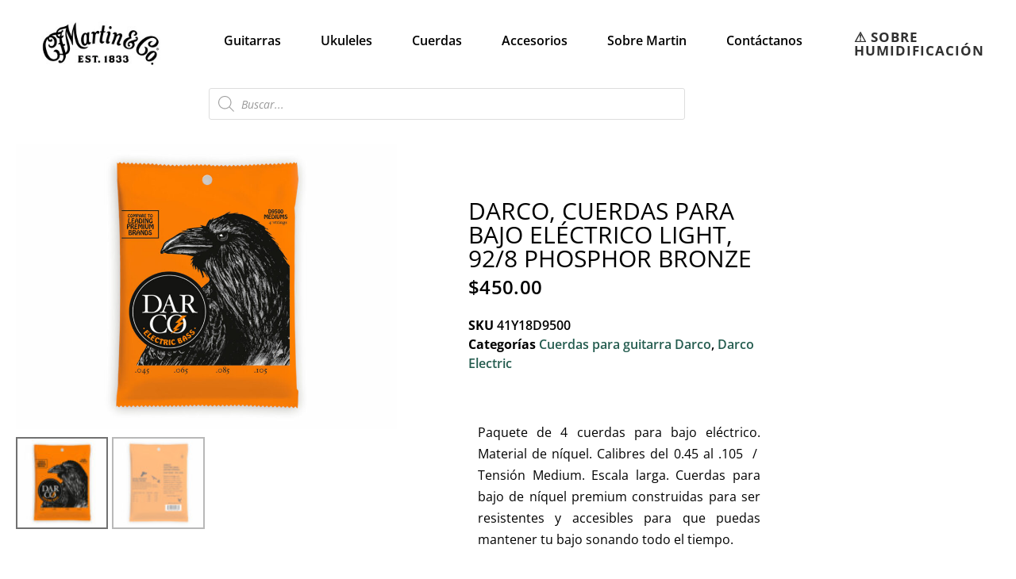

--- FILE ---
content_type: text/html; charset=UTF-8
request_url: https://martinguitarmexico.com/producto/darco-cuerdas-para-bajo-electrico-light-92-8-phosphor-bronze/
body_size: 22506
content:
<!DOCTYPE html><html lang="es"><head><meta charset="UTF-8"><meta name="viewport" content="width=device-width, initial-scale=1.0, viewport-fit=cover" /><meta name='robots' content='index, follow, max-image-preview:large, max-snippet:-1, max-video-preview:-1' /> <script>window._wca = window._wca || [];</script> <title>DARCO, CUERDAS PARA BAJO ELÉCTRICO LIGHT, 92/8 PHOSPHOR BRONZE - Martin México</title><meta name="description" content="Cuerdas para bajo de níquel premium construidas para ser resistentes y accesibles para que puedas mantener tu bajo sonando todo el tiempo." /><link rel="canonical" href="https://martinguitarmexico.com/producto/darco-cuerdas-para-bajo-electrico-light-92-8-phosphor-bronze/" /><meta property="og:locale" content="es_MX" /><meta property="og:type" content="article" /><meta property="og:title" content="DARCO, CUERDAS PARA BAJO ELÉCTRICO LIGHT, 92/8 PHOSPHOR BRONZE - Martin México" /><meta property="og:description" content="Cuerdas para bajo de níquel premium construidas para ser resistentes y accesibles para que puedas mantener tu bajo sonando todo el tiempo." /><meta property="og:url" content="https://martinguitarmexico.com/producto/darco-cuerdas-para-bajo-electrico-light-92-8-phosphor-bronze/" /><meta property="og:site_name" content="Martin México" /><meta property="article:modified_time" content="2024-11-09T19:25:40+00:00" /><meta property="og:image" content="https://martinguitarmexico.com/wp-content/uploads/2023/05/41Y18D9500-1.jpg" /><meta property="og:image:width" content="1600" /><meta property="og:image:height" content="1200" /><meta property="og:image:type" content="image/jpeg" /><meta name="twitter:card" content="summary_large_image" /> <script type="application/ld+json" class="yoast-schema-graph">{"@context":"https://schema.org","@graph":[{"@type":"WebPage","@id":"https://martinguitarmexico.com/producto/darco-cuerdas-para-bajo-electrico-light-92-8-phosphor-bronze/","url":"https://martinguitarmexico.com/producto/darco-cuerdas-para-bajo-electrico-light-92-8-phosphor-bronze/","name":"DARCO, CUERDAS PARA BAJO ELÉCTRICO LIGHT, 92/8 PHOSPHOR BRONZE - Martin México","isPartOf":{"@id":"https://martinguitarmexico.com/#website"},"primaryImageOfPage":{"@id":"https://martinguitarmexico.com/producto/darco-cuerdas-para-bajo-electrico-light-92-8-phosphor-bronze/#primaryimage"},"image":{"@id":"https://martinguitarmexico.com/producto/darco-cuerdas-para-bajo-electrico-light-92-8-phosphor-bronze/#primaryimage"},"thumbnailUrl":"https://martinguitarmexico.com/wp-content/uploads/2023/05/41Y18D9500-1.jpg","datePublished":"2023-05-22T23:44:20+00:00","dateModified":"2024-11-09T19:25:40+00:00","description":"Cuerdas para bajo de níquel premium construidas para ser resistentes y accesibles para que puedas mantener tu bajo sonando todo el tiempo.","breadcrumb":{"@id":"https://martinguitarmexico.com/producto/darco-cuerdas-para-bajo-electrico-light-92-8-phosphor-bronze/#breadcrumb"},"inLanguage":"es","potentialAction":[{"@type":"ReadAction","target":["https://martinguitarmexico.com/producto/darco-cuerdas-para-bajo-electrico-light-92-8-phosphor-bronze/"]}]},{"@type":"ImageObject","inLanguage":"es","@id":"https://martinguitarmexico.com/producto/darco-cuerdas-para-bajo-electrico-light-92-8-phosphor-bronze/#primaryimage","url":"https://martinguitarmexico.com/wp-content/uploads/2023/05/41Y18D9500-1.jpg","contentUrl":"https://martinguitarmexico.com/wp-content/uploads/2023/05/41Y18D9500-1.jpg","width":1600,"height":1200,"caption":"41Y18D9500-1"},{"@type":"BreadcrumbList","@id":"https://martinguitarmexico.com/producto/darco-cuerdas-para-bajo-electrico-light-92-8-phosphor-bronze/#breadcrumb","itemListElement":[{"@type":"ListItem","position":1,"name":"Inicio","item":"https://martinguitarmexico.com/"},{"@type":"ListItem","position":2,"name":"Productos","item":"https://martinguitarmexico.com/productos/"},{"@type":"ListItem","position":3,"name":"DARCO, CUERDAS PARA BAJO ELÉCTRICO LIGHT, 92/8 PHOSPHOR BRONZE"}]},{"@type":"WebSite","@id":"https://martinguitarmexico.com/#website","url":"https://martinguitarmexico.com/","name":"Martin México","description":"","potentialAction":[{"@type":"SearchAction","target":{"@type":"EntryPoint","urlTemplate":"https://martinguitarmexico.com/?s={search_term_string}"},"query-input":{"@type":"PropertyValueSpecification","valueRequired":true,"valueName":"search_term_string"}}],"inLanguage":"es"}]}</script> <link rel='dns-prefetch' href='//stats.wp.com' /><link rel='dns-prefetch' href='//fonts.googleapis.com' /><link rel='dns-prefetch' href='//www.googletagmanager.com' /><link rel="alternate" type="application/rss+xml" title="Martin México &raquo; Feed" href="https://martinguitarmexico.com/feed/" /><link rel="alternate" type="application/rss+xml" title="Martin México &raquo; RSS de los comentarios" href="https://martinguitarmexico.com/comments/feed/" /><link rel="alternate" title="oEmbed (JSON)" type="application/json+oembed" href="https://martinguitarmexico.com/wp-json/oembed/1.0/embed?url=https%3A%2F%2Fmartinguitarmexico.com%2Fproducto%2Fdarco-cuerdas-para-bajo-electrico-light-92-8-phosphor-bronze%2F" /><link rel="alternate" title="oEmbed (XML)" type="text/xml+oembed" href="https://martinguitarmexico.com/wp-json/oembed/1.0/embed?url=https%3A%2F%2Fmartinguitarmexico.com%2Fproducto%2Fdarco-cuerdas-para-bajo-electrico-light-92-8-phosphor-bronze%2F&#038;format=xml" /><style id='wp-img-auto-sizes-contain-inline-css' type='text/css'>img:is([sizes=auto i],[sizes^="auto," i]){contain-intrinsic-size:3000px 1500px}
/*# sourceURL=wp-img-auto-sizes-contain-inline-css */</style><link rel='stylesheet' id='wgs2-css' href='https://martinguitarmexico.com/wp-content/plugins/wp-google-search/wgs2.css?ver=6.9' type='text/css' media='all' /><link rel='stylesheet' id='quiz-maker-admin-css' href='https://martinguitarmexico.com/wp-content/plugins/quiz-maker/admin/css/admin.css?ver=6.7.0.87' type='text/css' media='all' /><style id='wp-emoji-styles-inline-css' type='text/css'>img.wp-smiley, img.emoji {
		display: inline !important;
		border: none !important;
		box-shadow: none !important;
		height: 1em !important;
		width: 1em !important;
		margin: 0 0.07em !important;
		vertical-align: -0.1em !important;
		background: none !important;
		padding: 0 !important;
	}
/*# sourceURL=wp-emoji-styles-inline-css */</style><link rel='stylesheet' id='wp-block-library-css' href='https://martinguitarmexico.com/wp-includes/css/dist/block-library/style.min.css?ver=6.9' type='text/css' media='all' /><style id='classic-theme-styles-inline-css' type='text/css'>/*! This file is auto-generated */
.wp-block-button__link{color:#fff;background-color:#32373c;border-radius:9999px;box-shadow:none;text-decoration:none;padding:calc(.667em + 2px) calc(1.333em + 2px);font-size:1.125em}.wp-block-file__button{background:#32373c;color:#fff;text-decoration:none}
/*# sourceURL=/wp-includes/css/classic-themes.min.css */</style><link rel='stylesheet' id='mediaelement-css' href='https://martinguitarmexico.com/wp-includes/js/mediaelement/mediaelementplayer-legacy.min.css?ver=4.2.17' type='text/css' media='all' /><link rel='stylesheet' id='wp-mediaelement-css' href='https://martinguitarmexico.com/wp-includes/js/mediaelement/wp-mediaelement.min.css?ver=6.9' type='text/css' media='all' /><style id='jetpack-sharing-buttons-style-inline-css' type='text/css'>.jetpack-sharing-buttons__services-list{display:flex;flex-direction:row;flex-wrap:wrap;gap:0;list-style-type:none;margin:5px;padding:0}.jetpack-sharing-buttons__services-list.has-small-icon-size{font-size:12px}.jetpack-sharing-buttons__services-list.has-normal-icon-size{font-size:16px}.jetpack-sharing-buttons__services-list.has-large-icon-size{font-size:24px}.jetpack-sharing-buttons__services-list.has-huge-icon-size{font-size:36px}@media print{.jetpack-sharing-buttons__services-list{display:none!important}}.editor-styles-wrapper .wp-block-jetpack-sharing-buttons{gap:0;padding-inline-start:0}ul.jetpack-sharing-buttons__services-list.has-background{padding:1.25em 2.375em}
/*# sourceURL=https://martinguitarmexico.com/wp-content/plugins/jetpack/_inc/blocks/sharing-buttons/view.css */</style><style id='global-styles-inline-css' type='text/css'>:root{--wp--preset--aspect-ratio--square: 1;--wp--preset--aspect-ratio--4-3: 4/3;--wp--preset--aspect-ratio--3-4: 3/4;--wp--preset--aspect-ratio--3-2: 3/2;--wp--preset--aspect-ratio--2-3: 2/3;--wp--preset--aspect-ratio--16-9: 16/9;--wp--preset--aspect-ratio--9-16: 9/16;--wp--preset--color--black: #000000;--wp--preset--color--cyan-bluish-gray: #abb8c3;--wp--preset--color--white: #ffffff;--wp--preset--color--pale-pink: #f78da7;--wp--preset--color--vivid-red: #cf2e2e;--wp--preset--color--luminous-vivid-orange: #ff6900;--wp--preset--color--luminous-vivid-amber: #fcb900;--wp--preset--color--light-green-cyan: #7bdcb5;--wp--preset--color--vivid-green-cyan: #00d084;--wp--preset--color--pale-cyan-blue: #8ed1fc;--wp--preset--color--vivid-cyan-blue: #0693e3;--wp--preset--color--vivid-purple: #9b51e0;--wp--preset--gradient--vivid-cyan-blue-to-vivid-purple: linear-gradient(135deg,rgb(6,147,227) 0%,rgb(155,81,224) 100%);--wp--preset--gradient--light-green-cyan-to-vivid-green-cyan: linear-gradient(135deg,rgb(122,220,180) 0%,rgb(0,208,130) 100%);--wp--preset--gradient--luminous-vivid-amber-to-luminous-vivid-orange: linear-gradient(135deg,rgb(252,185,0) 0%,rgb(255,105,0) 100%);--wp--preset--gradient--luminous-vivid-orange-to-vivid-red: linear-gradient(135deg,rgb(255,105,0) 0%,rgb(207,46,46) 100%);--wp--preset--gradient--very-light-gray-to-cyan-bluish-gray: linear-gradient(135deg,rgb(238,238,238) 0%,rgb(169,184,195) 100%);--wp--preset--gradient--cool-to-warm-spectrum: linear-gradient(135deg,rgb(74,234,220) 0%,rgb(151,120,209) 20%,rgb(207,42,186) 40%,rgb(238,44,130) 60%,rgb(251,105,98) 80%,rgb(254,248,76) 100%);--wp--preset--gradient--blush-light-purple: linear-gradient(135deg,rgb(255,206,236) 0%,rgb(152,150,240) 100%);--wp--preset--gradient--blush-bordeaux: linear-gradient(135deg,rgb(254,205,165) 0%,rgb(254,45,45) 50%,rgb(107,0,62) 100%);--wp--preset--gradient--luminous-dusk: linear-gradient(135deg,rgb(255,203,112) 0%,rgb(199,81,192) 50%,rgb(65,88,208) 100%);--wp--preset--gradient--pale-ocean: linear-gradient(135deg,rgb(255,245,203) 0%,rgb(182,227,212) 50%,rgb(51,167,181) 100%);--wp--preset--gradient--electric-grass: linear-gradient(135deg,rgb(202,248,128) 0%,rgb(113,206,126) 100%);--wp--preset--gradient--midnight: linear-gradient(135deg,rgb(2,3,129) 0%,rgb(40,116,252) 100%);--wp--preset--font-size--small: 13px;--wp--preset--font-size--medium: 20px;--wp--preset--font-size--large: 36px;--wp--preset--font-size--x-large: 42px;--wp--preset--spacing--20: 0.44rem;--wp--preset--spacing--30: 0.67rem;--wp--preset--spacing--40: 1rem;--wp--preset--spacing--50: 1.5rem;--wp--preset--spacing--60: 2.25rem;--wp--preset--spacing--70: 3.38rem;--wp--preset--spacing--80: 5.06rem;--wp--preset--shadow--natural: 6px 6px 9px rgba(0, 0, 0, 0.2);--wp--preset--shadow--deep: 12px 12px 50px rgba(0, 0, 0, 0.4);--wp--preset--shadow--sharp: 6px 6px 0px rgba(0, 0, 0, 0.2);--wp--preset--shadow--outlined: 6px 6px 0px -3px rgb(255, 255, 255), 6px 6px rgb(0, 0, 0);--wp--preset--shadow--crisp: 6px 6px 0px rgb(0, 0, 0);}:where(.is-layout-flex){gap: 0.5em;}:where(.is-layout-grid){gap: 0.5em;}body .is-layout-flex{display: flex;}.is-layout-flex{flex-wrap: wrap;align-items: center;}.is-layout-flex > :is(*, div){margin: 0;}body .is-layout-grid{display: grid;}.is-layout-grid > :is(*, div){margin: 0;}:where(.wp-block-columns.is-layout-flex){gap: 2em;}:where(.wp-block-columns.is-layout-grid){gap: 2em;}:where(.wp-block-post-template.is-layout-flex){gap: 1.25em;}:where(.wp-block-post-template.is-layout-grid){gap: 1.25em;}.has-black-color{color: var(--wp--preset--color--black) !important;}.has-cyan-bluish-gray-color{color: var(--wp--preset--color--cyan-bluish-gray) !important;}.has-white-color{color: var(--wp--preset--color--white) !important;}.has-pale-pink-color{color: var(--wp--preset--color--pale-pink) !important;}.has-vivid-red-color{color: var(--wp--preset--color--vivid-red) !important;}.has-luminous-vivid-orange-color{color: var(--wp--preset--color--luminous-vivid-orange) !important;}.has-luminous-vivid-amber-color{color: var(--wp--preset--color--luminous-vivid-amber) !important;}.has-light-green-cyan-color{color: var(--wp--preset--color--light-green-cyan) !important;}.has-vivid-green-cyan-color{color: var(--wp--preset--color--vivid-green-cyan) !important;}.has-pale-cyan-blue-color{color: var(--wp--preset--color--pale-cyan-blue) !important;}.has-vivid-cyan-blue-color{color: var(--wp--preset--color--vivid-cyan-blue) !important;}.has-vivid-purple-color{color: var(--wp--preset--color--vivid-purple) !important;}.has-black-background-color{background-color: var(--wp--preset--color--black) !important;}.has-cyan-bluish-gray-background-color{background-color: var(--wp--preset--color--cyan-bluish-gray) !important;}.has-white-background-color{background-color: var(--wp--preset--color--white) !important;}.has-pale-pink-background-color{background-color: var(--wp--preset--color--pale-pink) !important;}.has-vivid-red-background-color{background-color: var(--wp--preset--color--vivid-red) !important;}.has-luminous-vivid-orange-background-color{background-color: var(--wp--preset--color--luminous-vivid-orange) !important;}.has-luminous-vivid-amber-background-color{background-color: var(--wp--preset--color--luminous-vivid-amber) !important;}.has-light-green-cyan-background-color{background-color: var(--wp--preset--color--light-green-cyan) !important;}.has-vivid-green-cyan-background-color{background-color: var(--wp--preset--color--vivid-green-cyan) !important;}.has-pale-cyan-blue-background-color{background-color: var(--wp--preset--color--pale-cyan-blue) !important;}.has-vivid-cyan-blue-background-color{background-color: var(--wp--preset--color--vivid-cyan-blue) !important;}.has-vivid-purple-background-color{background-color: var(--wp--preset--color--vivid-purple) !important;}.has-black-border-color{border-color: var(--wp--preset--color--black) !important;}.has-cyan-bluish-gray-border-color{border-color: var(--wp--preset--color--cyan-bluish-gray) !important;}.has-white-border-color{border-color: var(--wp--preset--color--white) !important;}.has-pale-pink-border-color{border-color: var(--wp--preset--color--pale-pink) !important;}.has-vivid-red-border-color{border-color: var(--wp--preset--color--vivid-red) !important;}.has-luminous-vivid-orange-border-color{border-color: var(--wp--preset--color--luminous-vivid-orange) !important;}.has-luminous-vivid-amber-border-color{border-color: var(--wp--preset--color--luminous-vivid-amber) !important;}.has-light-green-cyan-border-color{border-color: var(--wp--preset--color--light-green-cyan) !important;}.has-vivid-green-cyan-border-color{border-color: var(--wp--preset--color--vivid-green-cyan) !important;}.has-pale-cyan-blue-border-color{border-color: var(--wp--preset--color--pale-cyan-blue) !important;}.has-vivid-cyan-blue-border-color{border-color: var(--wp--preset--color--vivid-cyan-blue) !important;}.has-vivid-purple-border-color{border-color: var(--wp--preset--color--vivid-purple) !important;}.has-vivid-cyan-blue-to-vivid-purple-gradient-background{background: var(--wp--preset--gradient--vivid-cyan-blue-to-vivid-purple) !important;}.has-light-green-cyan-to-vivid-green-cyan-gradient-background{background: var(--wp--preset--gradient--light-green-cyan-to-vivid-green-cyan) !important;}.has-luminous-vivid-amber-to-luminous-vivid-orange-gradient-background{background: var(--wp--preset--gradient--luminous-vivid-amber-to-luminous-vivid-orange) !important;}.has-luminous-vivid-orange-to-vivid-red-gradient-background{background: var(--wp--preset--gradient--luminous-vivid-orange-to-vivid-red) !important;}.has-very-light-gray-to-cyan-bluish-gray-gradient-background{background: var(--wp--preset--gradient--very-light-gray-to-cyan-bluish-gray) !important;}.has-cool-to-warm-spectrum-gradient-background{background: var(--wp--preset--gradient--cool-to-warm-spectrum) !important;}.has-blush-light-purple-gradient-background{background: var(--wp--preset--gradient--blush-light-purple) !important;}.has-blush-bordeaux-gradient-background{background: var(--wp--preset--gradient--blush-bordeaux) !important;}.has-luminous-dusk-gradient-background{background: var(--wp--preset--gradient--luminous-dusk) !important;}.has-pale-ocean-gradient-background{background: var(--wp--preset--gradient--pale-ocean) !important;}.has-electric-grass-gradient-background{background: var(--wp--preset--gradient--electric-grass) !important;}.has-midnight-gradient-background{background: var(--wp--preset--gradient--midnight) !important;}.has-small-font-size{font-size: var(--wp--preset--font-size--small) !important;}.has-medium-font-size{font-size: var(--wp--preset--font-size--medium) !important;}.has-large-font-size{font-size: var(--wp--preset--font-size--large) !important;}.has-x-large-font-size{font-size: var(--wp--preset--font-size--x-large) !important;}
:where(.wp-block-post-template.is-layout-flex){gap: 1.25em;}:where(.wp-block-post-template.is-layout-grid){gap: 1.25em;}
:where(.wp-block-term-template.is-layout-flex){gap: 1.25em;}:where(.wp-block-term-template.is-layout-grid){gap: 1.25em;}
:where(.wp-block-columns.is-layout-flex){gap: 2em;}:where(.wp-block-columns.is-layout-grid){gap: 2em;}
:root :where(.wp-block-pullquote){font-size: 1.5em;line-height: 1.6;}
/*# sourceURL=global-styles-inline-css */</style><link rel='stylesheet' id='wcz-frontend-css' href='https://martinguitarmexico.com/wp-content/plugins/woocustomizer/assets/css/frontend.css?ver=2.6.3' type='text/css' media='all' /><link rel='stylesheet' id='quiz-maker-css' href='https://martinguitarmexico.com/wp-content/plugins/quiz-maker/public/css/quiz-maker-public.css?ver=6.7.0.87' type='text/css' media='all' /><link rel='stylesheet' id='photoswipe-css' href='https://martinguitarmexico.com/wp-content/plugins/woocommerce/assets/css/photoswipe/photoswipe.min.css?ver=10.4.3' type='text/css' media='all' /><link rel='stylesheet' id='photoswipe-default-skin-css' href='https://martinguitarmexico.com/wp-content/plugins/woocommerce/assets/css/photoswipe/default-skin/default-skin.min.css?ver=10.4.3' type='text/css' media='all' /><link rel='stylesheet' id='woocommerce-layout-css' href='https://martinguitarmexico.com/wp-content/plugins/woocommerce/assets/css/woocommerce-layout.css?ver=10.4.3' type='text/css' media='all' /><style id='woocommerce-layout-inline-css' type='text/css'>.infinite-scroll .woocommerce-pagination {
		display: none;
	}
/*# sourceURL=woocommerce-layout-inline-css */</style><link rel='stylesheet' id='woocommerce-smallscreen-css' href='https://martinguitarmexico.com/wp-content/plugins/woocommerce/assets/css/woocommerce-smallscreen.css?ver=10.4.3' type='text/css' media='only screen and (max-width: 768px)' /><link rel='stylesheet' id='woocommerce-general-css' href='https://martinguitarmexico.com/wp-content/plugins/woocommerce/assets/css/woocommerce.css?ver=10.4.3' type='text/css' media='all' /><style id='woocommerce-inline-inline-css' type='text/css'>.woocommerce form .form-row .required { visibility: hidden; }
/*# sourceURL=woocommerce-inline-inline-css */</style><link rel='stylesheet' id='wpsl-styles-css' href='https://martinguitarmexico.com/wp-content/plugins/wp-store-locator/css/styles.min.css?ver=2.2.261' type='text/css' media='all' /><link rel='stylesheet' id='dgwt-wcas-style-css' href='https://martinguitarmexico.com/wp-content/plugins/ajax-search-for-woocommerce/assets/css/style.min.css?ver=1.32.2' type='text/css' media='all' /><link rel='stylesheet' id='x-store-fonts-css' href='//fonts.googleapis.com/css?family=Roboto%3A300%2C300i%2C400%2C400i%2C500%2C500i%2C700%2C700i&#038;subset=latin%2Clatin-ext' type='text/css' media='all' /><link rel='stylesheet' id='jquery-meanmenu-css' href='https://martinguitarmexico.com/wp-content/themes/x-store/assets/css/meanmenu.css?ver=6.9' type='text/css' media='all' /><link rel='stylesheet' id='jquery-slick-css' href='https://martinguitarmexico.com/wp-content/themes/x-store/assets/css/slick.css?ver=1.6.0' type='text/css' media='all' /><link rel='stylesheet' id='x-store-icons-css' href='https://martinguitarmexico.com/wp-content/themes/x-store/assets/css/icons.css?ver=1.0.0' type='text/css' media='all' /><link rel='stylesheet' id='font-awesome-css' href='https://martinguitarmexico.com/wp-content/plugins/elementor/assets/lib/font-awesome/css/font-awesome.min.css?ver=4.7.0' type='text/css' media='all' /><link rel='stylesheet' id='x-store-style-css' href='https://martinguitarmexico.com/wp-content/themes/x-store/style.css?ver=6.9' type='text/css' media='all' /><link rel='stylesheet' id='elementor-frontend-css' href='https://martinguitarmexico.com/wp-content/uploads/elementor/css/custom-frontend.min.css?ver=1769130726' type='text/css' media='all' /><link rel='stylesheet' id='widget-image-css' href='https://martinguitarmexico.com/wp-content/plugins/elementor/assets/css/widget-image.min.css?ver=3.34.2' type='text/css' media='all' /><link rel='stylesheet' id='widget-nav-menu-css' href='https://martinguitarmexico.com/wp-content/uploads/elementor/css/custom-pro-widget-nav-menu.min.css?ver=1769130726' type='text/css' media='all' /><link rel='stylesheet' id='widget-heading-css' href='https://martinguitarmexico.com/wp-content/plugins/elementor/assets/css/widget-heading.min.css?ver=3.34.2' type='text/css' media='all' /><link rel='stylesheet' id='swiper-css' href='https://martinguitarmexico.com/wp-content/plugins/elementor/assets/lib/swiper/v8/css/swiper.min.css?ver=8.4.5' type='text/css' media='all' /><link rel='stylesheet' id='e-swiper-css' href='https://martinguitarmexico.com/wp-content/plugins/elementor/assets/css/conditionals/e-swiper.min.css?ver=3.34.2' type='text/css' media='all' /><link rel='stylesheet' id='widget-social-icons-css' href='https://martinguitarmexico.com/wp-content/plugins/elementor/assets/css/widget-social-icons.min.css?ver=3.34.2' type='text/css' media='all' /><link rel='stylesheet' id='e-apple-webkit-css' href='https://martinguitarmexico.com/wp-content/uploads/elementor/css/custom-apple-webkit.min.css?ver=1769130726' type='text/css' media='all' /><link rel='stylesheet' id='widget-icon-list-css' href='https://martinguitarmexico.com/wp-content/uploads/elementor/css/custom-widget-icon-list.min.css?ver=1769130726' type='text/css' media='all' /><link rel='stylesheet' id='widget-woocommerce-product-images-css' href='https://martinguitarmexico.com/wp-content/plugins/elementor-pro/assets/css/widget-woocommerce-product-images.min.css?ver=3.34.2' type='text/css' media='all' /><link rel='stylesheet' id='widget-woocommerce-product-price-css' href='https://martinguitarmexico.com/wp-content/plugins/elementor-pro/assets/css/widget-woocommerce-product-price.min.css?ver=3.34.2' type='text/css' media='all' /><link rel='stylesheet' id='widget-woocommerce-product-meta-css' href='https://martinguitarmexico.com/wp-content/plugins/elementor-pro/assets/css/widget-woocommerce-product-meta.min.css?ver=3.34.2' type='text/css' media='all' /><link rel='stylesheet' id='widget-woocommerce-product-data-tabs-css' href='https://martinguitarmexico.com/wp-content/plugins/elementor-pro/assets/css/widget-woocommerce-product-data-tabs.min.css?ver=3.34.2' type='text/css' media='all' /><link rel='stylesheet' id='elementor-icons-css' href='https://martinguitarmexico.com/wp-content/plugins/elementor/assets/lib/eicons/css/elementor-icons.min.css?ver=5.46.0' type='text/css' media='all' /><link rel='stylesheet' id='elementor-post-626-css' href='https://martinguitarmexico.com/wp-content/uploads/elementor/css/post-626.css?ver=1769130727' type='text/css' media='all' /><link rel='stylesheet' id='elementor-post-2068-css' href='https://martinguitarmexico.com/wp-content/uploads/elementor/css/post-2068.css?ver=1769130727' type='text/css' media='all' /><link rel='stylesheet' id='elementor-post-2047-css' href='https://martinguitarmexico.com/wp-content/uploads/elementor/css/post-2047.css?ver=1769130727' type='text/css' media='all' /><link rel='stylesheet' id='elementor-post-2096-css' href='https://martinguitarmexico.com/wp-content/uploads/elementor/css/post-2096.css?ver=1769130970' type='text/css' media='all' /><style id='wcz-customizer-custom-css-inline-css' type='text/css'>body.post-type-archive-product .woocommerce-breadcrumb{display:none !important;}body.post-type-archive-product header.woocommerce-products-header .woocommerce-products-header__title{display:none !important;}body.woocommerce p.woocommerce-result-count{display:none !important;}body.tax-product_cat .woocommerce-breadcrumb,
				body.tax-product_tag .woocommerce-breadcrumb{display:none !important;}body.tax-product_cat header.woocommerce-products-header,
				body.tax-product_tag header.woocommerce-products-header{display:none !important;}body.wcz-btns.wcz-woocommerce ul.products li.product a.button,
					body.wcz-btns.wcz-woocommerce .related.products ul.products li.product a.button,
					body.wcz-btns.wcz-woocommerce.single-product div.product form.cart .button,
					body.wcz-btns.wcz-woocommerce.single-product .woocommerce-Reviews form.comment-form input.submit,
                    body.wcz-btns.wcz-woocommerce.wcz-wooblocks ul.wc-block-grid__products li.wc-block-grid__product .add_to_cart_button{background-color:#245c4f !important;color:#ffffff !important;text-shadow:none;}body.wcz-btns.wcz-woocommerce ul.products li.product a.button:hover,
					body.wcz-btns.wcz-woocommerce .related.products ul.products li.product a.button:hover,
					body.wcz-btns.wcz-woocommerce.single-product div.product form.cart .button:hover,
					body.wcz-btns.wcz-woocommerce.single-product .woocommerce-Reviews form.comment-form input.submit:hover,
                    body.wcz-btns.wcz-woocommerce.wcz-wooblocks ul.wc-block-grid__products li.wc-block-grid__product .add_to_cart_button:hover{background-color:#0a0a0a !important;color:#ffffff !important;}body.woocommerce.wcz-woocommerce ul.products li.product .woocommerce-loop-product__title,
					body.wcz-woocommerce .products .product .woocommerce-loop-product__title,
                    body.wcz-wooblocks ul.wc-block-grid__products li.wc-block-grid__product .wc-block-grid__product-title a{color:#0a0a0a !important;}body.woocommerce.wcz-woocommerce ul.products li.product .price,
					body.wcz-woocommerce .products .product .price,
                    body.wcz-wooblocks ul.wc-block-grid__products li.wc-block-grid__product .wc-block-grid__product-price{font-size:20px !important;}body.woocommerce.wcz-woocommerce ul.products li.product .price,
					body.wcz-woocommerce .products .product .price,
                    body.wcz-wooblocks ul.wc-block-grid__products li.wc-block-grid__product .wc-block-grid__product-price__value,
                    body.wcz-wooblocks ul.wc-block-grid__products li.wc-block-grid__product .wc-block-grid__product-price ins{color:#245c4f !important;}body.wcz-wooblocks ul.wc-block-grid__products li.wc-block-grid__product .wc-block-grid__product-price del{color:rgba(36, 92, 79, 0.45);}
/*# sourceURL=wcz-customizer-custom-css-inline-css */</style><link rel='stylesheet' id='elementor-gf-local-opensans-css' href='https://martinguitarmexico.com/wp-content/uploads/elementor/google-fonts/css/opensans.css?ver=1742228844' type='text/css' media='all' /><link rel='stylesheet' id='elementor-gf-local-lato-css' href='https://martinguitarmexico.com/wp-content/uploads/elementor/google-fonts/css/lato.css?ver=1742228846' type='text/css' media='all' /><link rel='stylesheet' id='elementor-icons-shared-0-css' href='https://martinguitarmexico.com/wp-content/plugins/elementor/assets/lib/font-awesome/css/fontawesome.min.css?ver=5.15.3' type='text/css' media='all' /><link rel='stylesheet' id='elementor-icons-fa-brands-css' href='https://martinguitarmexico.com/wp-content/plugins/elementor/assets/lib/font-awesome/css/brands.min.css?ver=5.15.3' type='text/css' media='all' /><link rel='stylesheet' id='elementor-icons-fa-solid-css' href='https://martinguitarmexico.com/wp-content/plugins/elementor/assets/lib/font-awesome/css/solid.min.css?ver=5.15.3' type='text/css' media='all' /> <script type="text/javascript" src="https://martinguitarmexico.com/wp-includes/js/jquery/jquery.min.js?ver=3.7.1" id="jquery-core-js"></script> <script type="text/javascript" src="https://martinguitarmexico.com/wp-includes/js/jquery/jquery-migrate.min.js?ver=3.4.1" id="jquery-migrate-js"></script> <script type="text/javascript" id="wc-single-product-js-extra">var wc_single_product_params = {"i18n_required_rating_text":"Por favor elige una puntuaci\u00f3n","i18n_rating_options":["1 of 5 stars","2 of 5 stars","3 of 5 stars","4 of 5 stars","5 of 5 stars"],"i18n_product_gallery_trigger_text":"View full-screen image gallery","review_rating_required":"no","flexslider":{"rtl":false,"animation":"slide","smoothHeight":true,"directionNav":false,"controlNav":"thumbnails","slideshow":false,"animationSpeed":500,"animationLoop":false,"allowOneSlide":false},"zoom_enabled":"","zoom_options":[],"photoswipe_enabled":"1","photoswipe_options":{"shareEl":false,"closeOnScroll":false,"history":false,"hideAnimationDuration":0,"showAnimationDuration":0},"flexslider_enabled":"1"};
//# sourceURL=wc-single-product-js-extra</script> <script type="text/javascript" id="woocommerce-js-extra">var woocommerce_params = {"ajax_url":"/wp-admin/admin-ajax.php","wc_ajax_url":"/?wc-ajax=%%endpoint%%","i18n_password_show":"Show password","i18n_password_hide":"Hide password"};
//# sourceURL=woocommerce-js-extra</script> <script type="text/javascript" src="https://stats.wp.com/s-202604.js" id="woocommerce-analytics-js" defer="defer" data-wp-strategy="defer"></script> <link rel="https://api.w.org/" href="https://martinguitarmexico.com/wp-json/" /><link rel="alternate" title="JSON" type="application/json" href="https://martinguitarmexico.com/wp-json/wp/v2/product/8141" /><link rel="EditURI" type="application/rsd+xml" title="RSD" href="https://martinguitarmexico.com/xmlrpc.php?rsd" /><meta name="generator" content="WordPress 6.9" /><meta name="generator" content="WooCommerce 10.4.3" /><link rel='shortlink' href='https://martinguitarmexico.com/?p=8141' />  <script async src="https://www.googletagmanager.com/gtag/js?id=G-Y1DC0NKMBP"></script> <script>window.dataLayer = window.dataLayer || [];
			function gtag(){dataLayer.push(arguments);}
			gtag('js', new Date());
			gtag('config', 'G-Y1DC0NKMBP');</script> <meta name="generator" content="Site Kit by Google 1.170.0" /> <script>(function(w,d,s,l,i){w[l]=w[l]||[];w[l].push({'gtm.start':
new Date().getTime(),event:'gtm.js'});var f=d.getElementsByTagName(s)[0],
j=d.createElement(s),dl=l!='dataLayer'?'&l='+l:'';j.async=true;j.src=
'https://www.googletagmanager.com/gtm.js?id='+i+dl;f.parentNode.insertBefore(j,f);
})(window,document,'script','dataLayer','GTM-MVGK35K');</script> <style>img#wpstats{display:none}</style><style>.dgwt-wcas-ico-magnifier,.dgwt-wcas-ico-magnifier-handler{max-width:20px}.dgwt-wcas-search-wrapp{max-width:600px}</style><noscript><style>.woocommerce-product-gallery{ opacity: 1 !important; }</style></noscript><meta name="generator" content="Elementor 3.34.2; features: additional_custom_breakpoints; settings: css_print_method-external, google_font-enabled, font_display-auto"><style>.e-con.e-parent:nth-of-type(n+4):not(.e-lazyloaded):not(.e-no-lazyload),
				.e-con.e-parent:nth-of-type(n+4):not(.e-lazyloaded):not(.e-no-lazyload) * {
					background-image: none !important;
				}
				@media screen and (max-height: 1024px) {
					.e-con.e-parent:nth-of-type(n+3):not(.e-lazyloaded):not(.e-no-lazyload),
					.e-con.e-parent:nth-of-type(n+3):not(.e-lazyloaded):not(.e-no-lazyload) * {
						background-image: none !important;
					}
				}
				@media screen and (max-height: 640px) {
					.e-con.e-parent:nth-of-type(n+2):not(.e-lazyloaded):not(.e-no-lazyload),
					.e-con.e-parent:nth-of-type(n+2):not(.e-lazyloaded):not(.e-no-lazyload) * {
						background-image: none !important;
					}
				}</style><meta name="theme-color" content="#FBFBF9"><link rel="icon" href="https://martinguitarmexico.com/wp-content/uploads/2021/01/cropped-icono_Martin-32x32.jpg" sizes="32x32" /><link rel="icon" href="https://martinguitarmexico.com/wp-content/uploads/2021/01/cropped-icono_Martin-192x192.jpg" sizes="192x192" /><link rel="apple-touch-icon" href="https://martinguitarmexico.com/wp-content/uploads/2021/01/cropped-icono_Martin-180x180.jpg" /><meta name="msapplication-TileImage" content="https://martinguitarmexico.com/wp-content/uploads/2021/01/cropped-icono_Martin-270x270.jpg" /><style type="text/css" id="wp-custom-css">p,
li {
  font-family: 'Open Sans', sans-serif !important;
  font-weight: 400;
  font-size: 16px;
  line-height: 26px;
  color: #000 !important;
}


p {
  font-family: 'Open Sans', sans-serif !important;
  font-weight: 400;
  font-size: 16px;
  line-height: 26px;
  color: #000 !important;
}

.elementor-629 .elementor-element.elementor-element-87d8183 .elementor-post__title, .elementor-629 .elementor-element.elementor-element-87d8183 .elementor-post__title a {
                color: #245C4F;
                font-family: "Open Sans", Sans-serif !important;
                font-weight: 600;
            }

.elementor-629 .elementor-element.elementor-element-114976e .elementor-heading-title {
    font-family: "Open Sans", Sans-serif !important;
    font-size: 30px;
    font-weight: bold;
    font-style: normal;
    text-decoration: underline;
}

.elementor-629 .elementor-element.elementor-element-6263c92 .elementor-heading-title {
    font-family: "Open Sans", Sans-serif !important;
    font-size: 30px;
    font-weight: bold;
    font-style: normal;
    text-decoration: underline;
}

.elementor-1347 .elementor-element.elementor-element-480636c .elementor-heading-title {
    font-family: "Open Sans", Sans-serif !important;
    font-size: 33px;
    font-weight: bold;
}

html {
	font-family: "Open Sans", Sans-serif !important;
}

.elementor-2047 .elementor-element.elementor-element-a78eb5e .elementor-flip-box__back .elementor-flip-box__layer__description {
    font-family: "Open Sans", Sans-serif !important;
    font-weight: 400;
}


.elementor-629 .elementor-element.elementor-element-87d8183 .elementor-pagination {
    text-align: center;
    font-family: "Open Sans", Sans-serif !important;
    font-weight: 600;
}


.elementor-355 .elementor-element.elementor-element-8f25e68 .elementor-heading-title {
    font-family: "Open Sans", Sans-serif !important;
    font-size: 33px;
    font-weight: bold;
    font-style: normal;
}

h1, h2, h3, h4, h5, h6 {
    color: #313131;
    font-family: 'Open Sans', sans-serif !important;
    font-weight: 600;
}


.elementor-355 .elementor-element.elementor-element-b69c1f4 {
    text-align: left;
    font-family: "Open Sans", Sans-serif !important;
    font-size: 23px;
    font-weight: 600;
}

.iGDhJF {
	font-family: "Open Sans", Sans-serif !important;
}


.elementor-2566 .elementor-element.elementor-element-58eab1e4.elementor-wc-products ul.products li.product .price {
    color: #0E139E;
    font-family: "Open Sans", Sans-serif !important;
    font-size: 25px;
}

.elementor-5255 .elementor-element.elementor-element-8ff4d47 .elementor-post__title, .elementor-5255 .elementor-element.elementor-element-8ff4d47 .elementor-post__title a {
    font-family: "Open Sans", Sans-serif !important;
    font-weight: 600;


}

.elementor-5255 .elementor-element.elementor-element-8ff4d47 .elementor-post__excerpt p {
    font-family: "Open Sans", Sans-serif !important;
    font-weight: 500;
}

.elementor-5255 .elementor-element.elementor-element-8ff4d47 .elementor-post__meta-data {
    font-family: "Open Sans", Sans-serif !important;
    font-weight: 400;
}

.elementor-accordion .elementor-tab-title {
		color: #000 !important;
    margin: 0;
    padding: 15px 20px;
    font-weight: 700;
    line-height: 1;
    cursor: pointer;
    outline: none
}

.elementor-2566 .elementor-element.elementor-element-58eab1e4.elementor-wc-products ul.products li.product .button {
    background-color: #245C4F;
    border-color: #C6C6C6;
    border-style: solid;
    border-width: 1px 1px 1px 1px;
text-transform: uppercase !important;
}

.elementor-629 .elementor-element.elementor-element-3336d51 .elementor-slide-button {
    border-width: 0px;
    color: #FFFFFF;
    background-color: #245C4F;
    border-color: #000000;
text-transform: uppercase !important;
}


.elementor-2096 .elementor-element.elementor-element-8505de3 .elementor-button {
    font-family: "Open Sans", Sans-serif;
    font-weight: 500;
    background-color: #245C4F;
	text-transform: uppercase !important;
}

body.elementor-page-629:not(.elementor-motion-effects-element-type-background), body.elementor-page-629 > .elementor-motion-effects-container > .elementor-motion-effects-layer {
    background-color: #FFF !important;
}</style></head><body class="wp-singular product-template-default single single-product postid-8141 wp-theme-x-store theme-x-store wcz-woocommerce wcz-btns wcz-btn-style-plain wcz-wooblocks woocommerce woocommerce-page woocommerce-no-js global-layout-no-sidebar slider-inactive banner-inactive elementor-default elementor-template-full-width elementor-kit-626 elementor-page-2096"> <noscript><iframe src="https://www.googletagmanager.com/ns.html?id=GTM-MVGK35K"
height="0" width="0" style="display:none;visibility:hidden"></iframe></noscript><header data-elementor-type="header" data-elementor-id="2068" class="elementor elementor-2068 elementor-location-header" data-elementor-post-type="elementor_library"><section class="elementor-section elementor-top-section elementor-element elementor-element-ccd279f elementor-section-full_width elementor-section-height-min-height elementor-section-items-top elementor-section-height-default" data-id="ccd279f" data-element_type="section" data-settings="{&quot;background_background&quot;:&quot;classic&quot;}"><div class="elementor-container elementor-column-gap-default"><div class="elementor-column elementor-col-25 elementor-top-column elementor-element elementor-element-187c0e6" data-id="187c0e6" data-element_type="column"><div class="elementor-widget-wrap elementor-element-populated"><div class="elementor-element elementor-element-09f84da elementor-widget elementor-widget-image" data-id="09f84da" data-element_type="widget" data-widget_type="image.default"><div class="elementor-widget-container"> <a href="http://martinguitarmexico.com/"> <noscript><img width="200" height="76" src="https://martinguitarmexico.com/wp-content/uploads/2021/02/Nuevo-Martin-Logo-Black.jpg" class="attachment-2048x2048 size-2048x2048 wp-image-8857" alt="" srcset="https://martinguitarmexico.com/wp-content/uploads/2021/02/Nuevo-Martin-Logo-Black.jpg 200w, https://martinguitarmexico.com/wp-content/uploads/2021/02/Nuevo-Martin-Logo-Black-64x24.jpg 64w" sizes="(max-width: 200px) 100vw, 200px" /></noscript><img width="200" height="76" src='data:image/svg+xml,%3Csvg%20xmlns=%22http://www.w3.org/2000/svg%22%20viewBox=%220%200%20200%2076%22%3E%3C/svg%3E' data-src="https://martinguitarmexico.com/wp-content/uploads/2021/02/Nuevo-Martin-Logo-Black.jpg" class="lazyload attachment-2048x2048 size-2048x2048 wp-image-8857" alt="" data-srcset="https://martinguitarmexico.com/wp-content/uploads/2021/02/Nuevo-Martin-Logo-Black.jpg 200w, https://martinguitarmexico.com/wp-content/uploads/2021/02/Nuevo-Martin-Logo-Black-64x24.jpg 64w" data-sizes="(max-width: 200px) 100vw, 200px" /> </a></div></div></div></div><div class="elementor-column elementor-col-50 elementor-top-column elementor-element elementor-element-6219c76" data-id="6219c76" data-element_type="column"><div class="elementor-widget-wrap elementor-element-populated"><div class="elementor-element elementor-element-7a724c1 elementor-nav-menu__align-center elementor-widget-mobile__width-initial elementor-nav-menu--stretch elementor-nav-menu--dropdown-tablet elementor-nav-menu__text-align-aside elementor-nav-menu--toggle elementor-nav-menu--burger elementor-widget elementor-widget-nav-menu" data-id="7a724c1" data-element_type="widget" data-settings="{&quot;full_width&quot;:&quot;stretch&quot;,&quot;submenu_icon&quot;:{&quot;value&quot;:&quot;&lt;i class=\&quot;\&quot; aria-hidden=\&quot;true\&quot;&gt;&lt;\/i&gt;&quot;,&quot;library&quot;:&quot;&quot;},&quot;layout&quot;:&quot;horizontal&quot;,&quot;toggle&quot;:&quot;burger&quot;}" data-widget_type="nav-menu.default"><div class="elementor-widget-container"><nav aria-label="Menu" class="elementor-nav-menu--main elementor-nav-menu__container elementor-nav-menu--layout-horizontal e--pointer-underline e--animation-none"><ul id="menu-1-7a724c1" class="elementor-nav-menu"><li class="menu-item menu-item-type-post_type menu-item-object-page menu-item-has-children menu-item-2160"><a href="https://martinguitarmexico.com/guitarras_martin_mexico/" class="elementor-item">Guitarras</a><ul class="sub-menu elementor-nav-menu--dropdown"><li class="menu-item menu-item-type-post_type menu-item-object-page menu-item-10522"><a href="https://martinguitarmexico.com/martin-15-series/" class="elementor-sub-item">Martin Serie 15</a></li><li class="menu-item menu-item-type-post_type menu-item-object-page menu-item-10523"><a href="https://martinguitarmexico.com/martin-16-series/" class="elementor-sub-item">Martin Serie 16</a></li><li class="menu-item menu-item-type-post_type menu-item-object-page menu-item-10524"><a href="https://martinguitarmexico.com/martin-17-series/" class="elementor-sub-item">Martin Serie 17</a></li><li class="menu-item menu-item-type-post_type menu-item-object-page menu-item-10525"><a href="https://martinguitarmexico.com/martin-serie-backpacker/" class="elementor-sub-item">Martin Serie Backpacker</a></li><li class="menu-item menu-item-type-post_type menu-item-object-page menu-item-11319"><a href="https://martinguitarmexico.com/martin-junior-refresh/" class="elementor-sub-item">Martin Junior Refresh</a></li><li class="menu-item menu-item-type-post_type menu-item-object-page menu-item-10610"><a href="https://martinguitarmexico.com/little-martin-series/" class="elementor-sub-item">Serie Little Martin</a></li><li class="menu-item menu-item-type-post_type menu-item-object-page menu-item-10527"><a href="https://martinguitarmexico.com/martin-road-series/" class="elementor-sub-item">Martin Road Series</a></li><li class="menu-item menu-item-type-post_type menu-item-object-page menu-item-10528"><a href="https://martinguitarmexico.com/martin-serie-modern-deluxe/" class="elementor-sub-item">Martin Serie Modern Deluxe</a></li><li class="menu-item menu-item-type-post_type menu-item-object-page menu-item-10529"><a href="https://martinguitarmexico.com/martin-standard-series/" class="elementor-sub-item">Martin Serie Standard</a></li><li class="menu-item menu-item-type-post_type menu-item-object-page menu-item-10530"><a href="https://martinguitarmexico.com/martin-x-series/" class="elementor-sub-item">Martin Serie X</a></li><li class="menu-item menu-item-type-post_type menu-item-object-page menu-item-11093"><a href="https://martinguitarmexico.com/martin-serie-signature/" class="elementor-sub-item">Martin Serie Signature</a></li></ul></li><li class="menu-item menu-item-type-post_type menu-item-object-page menu-item-has-children menu-item-1353"><a href="https://martinguitarmexico.com/ukulules/" class="elementor-item">Ukuleles</a><ul class="sub-menu elementor-nav-menu--dropdown"><li class="menu-item menu-item-type-taxonomy menu-item-object-product_cat menu-item-1359"><a href="https://martinguitarmexico.com/categoria-producto/martin_guitar_ukuleles/martin_guitar_ukuleles_concierto/" class="elementor-sub-item">Concierto</a></li><li class="menu-item menu-item-type-taxonomy menu-item-object-product_cat menu-item-1357"><a href="https://martinguitarmexico.com/categoria-producto/martin_guitar_ukuleles/martin_guitar_ukuleles_soprano/" class="elementor-sub-item">Soprano</a></li><li class="menu-item menu-item-type-taxonomy menu-item-object-product_cat menu-item-3485"><a href="https://martinguitarmexico.com/categoria-producto/martin_guitar_ukuleles/martin_guitar_ukuleles_tenor/" class="elementor-sub-item">Tenor</a></li></ul></li><li class="menu-item menu-item-type-post_type menu-item-object-page menu-item-has-children menu-item-2736"><a href="https://martinguitarmexico.com/cuerdas-martin-guitar-mexico/" class="elementor-item">Cuerdas</a><ul class="sub-menu elementor-nav-menu--dropdown"><li class="menu-item menu-item-type-custom menu-item-object-custom menu-item-6359"><a href="https://martinguitarmexico.com/categoria-producto/cuerdas-martin-darco-acustica-electroacustica/" class="elementor-sub-item">Cuerdas Martin</a></li><li class="menu-item menu-item-type-custom menu-item-object-custom menu-item-6358"><a href="https://martinguitarmexico.com/categoria-producto/cuerdas-guitarra-bajo-darco/" class="elementor-sub-item">Cuerdas Darco</a></li></ul></li><li class="menu-item menu-item-type-post_type menu-item-object-page menu-item-has-children menu-item-2667"><a href="https://martinguitarmexico.com/accesorios-y-gears-martin/" class="elementor-item">Accesorios</a><ul class="sub-menu elementor-nav-menu--dropdown"><li class="menu-item menu-item-type-taxonomy menu-item-object-product_cat menu-item-9567"><a href="https://martinguitarmexico.com/categoria-producto/accesorios/estuches-fundas-martin/" class="elementor-sub-item">Estuches</a></li><li class="menu-item menu-item-type-taxonomy menu-item-object-product_cat menu-item-2114"><a href="https://martinguitarmexico.com/categoria-producto/accesorios/playeras/" class="elementor-sub-item">Playeras</a></li><li class="menu-item menu-item-type-taxonomy menu-item-object-product_cat menu-item-2031"><a href="https://martinguitarmexico.com/categoria-producto/accesorios/tahalies/" class="elementor-sub-item">Tahalíes</a></li><li class="menu-item menu-item-type-taxonomy menu-item-object-product_cat menu-item-2032"><a href="https://martinguitarmexico.com/categoria-producto/accesorios/otros/" class="elementor-sub-item">Otros</a></li></ul></li><li class="menu-item menu-item-type-post_type menu-item-object-page menu-item-has-children menu-item-2899"><a href="https://martinguitarmexico.com/historia_martin_guitar_mexico/" class="elementor-item">Sobre Martin</a><ul class="sub-menu elementor-nav-menu--dropdown"><li class="menu-item menu-item-type-post_type menu-item-object-page menu-item-5156"><a href="https://martinguitarmexico.com/humidificacion-guitarras-martin/" class="elementor-sub-item">Humidificación Martin</a></li><li class="menu-item menu-item-type-post_type menu-item-object-page menu-item-42"><a href="https://martinguitarmexico.com/distribuidores-autorizados/" class="elementor-sub-item">¿Dónde comprar?</a></li><li class="menu-item menu-item-type-post_type menu-item-object-page menu-item-439"><a href="https://martinguitarmexico.com/registra_tu_guitarra_martin/" class="elementor-sub-item">Registra tu guitarra</a></li><li class="menu-item menu-item-type-post_type menu-item-object-page menu-item-5287"><a href="https://martinguitarmexico.com/blogs-guitarras-martin-mexico/" class="elementor-sub-item">Blogs</a></li></ul></li><li class="menu-item menu-item-type-post_type menu-item-object-page menu-item-10583"><a href="https://martinguitarmexico.com/contactanos-martin-guitar-mexico/" class="elementor-item">Contáctanos</a></li></ul></nav><div class="elementor-menu-toggle" role="button" tabindex="0" aria-label="Menu Toggle" aria-expanded="false"> <i aria-hidden="true" role="presentation" class="elementor-menu-toggle__icon--open eicon-menu-bar"></i><i aria-hidden="true" role="presentation" class="elementor-menu-toggle__icon--close eicon-close"></i></div><nav class="elementor-nav-menu--dropdown elementor-nav-menu__container" aria-hidden="true"><ul id="menu-2-7a724c1" class="elementor-nav-menu"><li class="menu-item menu-item-type-post_type menu-item-object-page menu-item-has-children menu-item-2160"><a href="https://martinguitarmexico.com/guitarras_martin_mexico/" class="elementor-item" tabindex="-1">Guitarras</a><ul class="sub-menu elementor-nav-menu--dropdown"><li class="menu-item menu-item-type-post_type menu-item-object-page menu-item-10522"><a href="https://martinguitarmexico.com/martin-15-series/" class="elementor-sub-item" tabindex="-1">Martin Serie 15</a></li><li class="menu-item menu-item-type-post_type menu-item-object-page menu-item-10523"><a href="https://martinguitarmexico.com/martin-16-series/" class="elementor-sub-item" tabindex="-1">Martin Serie 16</a></li><li class="menu-item menu-item-type-post_type menu-item-object-page menu-item-10524"><a href="https://martinguitarmexico.com/martin-17-series/" class="elementor-sub-item" tabindex="-1">Martin Serie 17</a></li><li class="menu-item menu-item-type-post_type menu-item-object-page menu-item-10525"><a href="https://martinguitarmexico.com/martin-serie-backpacker/" class="elementor-sub-item" tabindex="-1">Martin Serie Backpacker</a></li><li class="menu-item menu-item-type-post_type menu-item-object-page menu-item-11319"><a href="https://martinguitarmexico.com/martin-junior-refresh/" class="elementor-sub-item" tabindex="-1">Martin Junior Refresh</a></li><li class="menu-item menu-item-type-post_type menu-item-object-page menu-item-10610"><a href="https://martinguitarmexico.com/little-martin-series/" class="elementor-sub-item" tabindex="-1">Serie Little Martin</a></li><li class="menu-item menu-item-type-post_type menu-item-object-page menu-item-10527"><a href="https://martinguitarmexico.com/martin-road-series/" class="elementor-sub-item" tabindex="-1">Martin Road Series</a></li><li class="menu-item menu-item-type-post_type menu-item-object-page menu-item-10528"><a href="https://martinguitarmexico.com/martin-serie-modern-deluxe/" class="elementor-sub-item" tabindex="-1">Martin Serie Modern Deluxe</a></li><li class="menu-item menu-item-type-post_type menu-item-object-page menu-item-10529"><a href="https://martinguitarmexico.com/martin-standard-series/" class="elementor-sub-item" tabindex="-1">Martin Serie Standard</a></li><li class="menu-item menu-item-type-post_type menu-item-object-page menu-item-10530"><a href="https://martinguitarmexico.com/martin-x-series/" class="elementor-sub-item" tabindex="-1">Martin Serie X</a></li><li class="menu-item menu-item-type-post_type menu-item-object-page menu-item-11093"><a href="https://martinguitarmexico.com/martin-serie-signature/" class="elementor-sub-item" tabindex="-1">Martin Serie Signature</a></li></ul></li><li class="menu-item menu-item-type-post_type menu-item-object-page menu-item-has-children menu-item-1353"><a href="https://martinguitarmexico.com/ukulules/" class="elementor-item" tabindex="-1">Ukuleles</a><ul class="sub-menu elementor-nav-menu--dropdown"><li class="menu-item menu-item-type-taxonomy menu-item-object-product_cat menu-item-1359"><a href="https://martinguitarmexico.com/categoria-producto/martin_guitar_ukuleles/martin_guitar_ukuleles_concierto/" class="elementor-sub-item" tabindex="-1">Concierto</a></li><li class="menu-item menu-item-type-taxonomy menu-item-object-product_cat menu-item-1357"><a href="https://martinguitarmexico.com/categoria-producto/martin_guitar_ukuleles/martin_guitar_ukuleles_soprano/" class="elementor-sub-item" tabindex="-1">Soprano</a></li><li class="menu-item menu-item-type-taxonomy menu-item-object-product_cat menu-item-3485"><a href="https://martinguitarmexico.com/categoria-producto/martin_guitar_ukuleles/martin_guitar_ukuleles_tenor/" class="elementor-sub-item" tabindex="-1">Tenor</a></li></ul></li><li class="menu-item menu-item-type-post_type menu-item-object-page menu-item-has-children menu-item-2736"><a href="https://martinguitarmexico.com/cuerdas-martin-guitar-mexico/" class="elementor-item" tabindex="-1">Cuerdas</a><ul class="sub-menu elementor-nav-menu--dropdown"><li class="menu-item menu-item-type-custom menu-item-object-custom menu-item-6359"><a href="https://martinguitarmexico.com/categoria-producto/cuerdas-martin-darco-acustica-electroacustica/" class="elementor-sub-item" tabindex="-1">Cuerdas Martin</a></li><li class="menu-item menu-item-type-custom menu-item-object-custom menu-item-6358"><a href="https://martinguitarmexico.com/categoria-producto/cuerdas-guitarra-bajo-darco/" class="elementor-sub-item" tabindex="-1">Cuerdas Darco</a></li></ul></li><li class="menu-item menu-item-type-post_type menu-item-object-page menu-item-has-children menu-item-2667"><a href="https://martinguitarmexico.com/accesorios-y-gears-martin/" class="elementor-item" tabindex="-1">Accesorios</a><ul class="sub-menu elementor-nav-menu--dropdown"><li class="menu-item menu-item-type-taxonomy menu-item-object-product_cat menu-item-9567"><a href="https://martinguitarmexico.com/categoria-producto/accesorios/estuches-fundas-martin/" class="elementor-sub-item" tabindex="-1">Estuches</a></li><li class="menu-item menu-item-type-taxonomy menu-item-object-product_cat menu-item-2114"><a href="https://martinguitarmexico.com/categoria-producto/accesorios/playeras/" class="elementor-sub-item" tabindex="-1">Playeras</a></li><li class="menu-item menu-item-type-taxonomy menu-item-object-product_cat menu-item-2031"><a href="https://martinguitarmexico.com/categoria-producto/accesorios/tahalies/" class="elementor-sub-item" tabindex="-1">Tahalíes</a></li><li class="menu-item menu-item-type-taxonomy menu-item-object-product_cat menu-item-2032"><a href="https://martinguitarmexico.com/categoria-producto/accesorios/otros/" class="elementor-sub-item" tabindex="-1">Otros</a></li></ul></li><li class="menu-item menu-item-type-post_type menu-item-object-page menu-item-has-children menu-item-2899"><a href="https://martinguitarmexico.com/historia_martin_guitar_mexico/" class="elementor-item" tabindex="-1">Sobre Martin</a><ul class="sub-menu elementor-nav-menu--dropdown"><li class="menu-item menu-item-type-post_type menu-item-object-page menu-item-5156"><a href="https://martinguitarmexico.com/humidificacion-guitarras-martin/" class="elementor-sub-item" tabindex="-1">Humidificación Martin</a></li><li class="menu-item menu-item-type-post_type menu-item-object-page menu-item-42"><a href="https://martinguitarmexico.com/distribuidores-autorizados/" class="elementor-sub-item" tabindex="-1">¿Dónde comprar?</a></li><li class="menu-item menu-item-type-post_type menu-item-object-page menu-item-439"><a href="https://martinguitarmexico.com/registra_tu_guitarra_martin/" class="elementor-sub-item" tabindex="-1">Registra tu guitarra</a></li><li class="menu-item menu-item-type-post_type menu-item-object-page menu-item-5287"><a href="https://martinguitarmexico.com/blogs-guitarras-martin-mexico/" class="elementor-sub-item" tabindex="-1">Blogs</a></li></ul></li><li class="menu-item menu-item-type-post_type menu-item-object-page menu-item-10583"><a href="https://martinguitarmexico.com/contactanos-martin-guitar-mexico/" class="elementor-item" tabindex="-1">Contáctanos</a></li></ul></nav></div></div></div></div><div class="elementor-column elementor-col-25 elementor-top-column elementor-element elementor-element-70429c1" data-id="70429c1" data-element_type="column"><div class="elementor-widget-wrap elementor-element-populated"><div class="elementor-element elementor-element-5593e3d elementor-hidden-phone elementor-widget elementor-widget-heading" data-id="5593e3d" data-element_type="widget" data-widget_type="heading.default"><div class="elementor-widget-container"><h4 class="elementor-heading-title elementor-size-small"><a href="https://martinguitarmexico.com/humidificacion-guitarras-martin/">⚠︎ SOBRE
HUMIDIFICACIÓN</a></h4></div></div></div></div></div></section><section class="elementor-section elementor-top-section elementor-element elementor-element-3d7c34f elementor-section-boxed elementor-section-height-default elementor-section-height-default" data-id="3d7c34f" data-element_type="section"><div class="elementor-container elementor-column-gap-default"><div class="elementor-column elementor-col-100 elementor-top-column elementor-element elementor-element-0d20856" data-id="0d20856" data-element_type="column"><div class="elementor-widget-wrap elementor-element-populated"><div class="elementor-element elementor-element-d225413 elementor-widget elementor-widget-wp-widget-dgwt_wcas_ajax_search" data-id="d225413" data-element_type="widget" data-widget_type="wp-widget-dgwt_wcas_ajax_search.default"><div class="elementor-widget-container"><div class="woocommerce dgwt-wcas-widget"><div  class="dgwt-wcas-search-wrapp dgwt-wcas-no-submit woocommerce dgwt-wcas-style-solaris js-dgwt-wcas-layout-classic dgwt-wcas-layout-classic js-dgwt-wcas-mobile-overlay-enabled"><form class="dgwt-wcas-search-form" role="search" action="https://martinguitarmexico.com/" method="get"><div class="dgwt-wcas-sf-wrapp"> <svg
 class="dgwt-wcas-ico-magnifier" xmlns="http://www.w3.org/2000/svg"
 xmlns:xlink="http://www.w3.org/1999/xlink" x="0px" y="0px"
 viewBox="0 0 51.539 51.361" xml:space="preserve"> <path 						d="M51.539,49.356L37.247,35.065c3.273-3.74,5.272-8.623,5.272-13.983c0-11.742-9.518-21.26-21.26-21.26 S0,9.339,0,21.082s9.518,21.26,21.26,21.26c5.361,0,10.244-1.999,13.983-5.272l14.292,14.292L51.539,49.356z M2.835,21.082 c0-10.176,8.249-18.425,18.425-18.425s18.425,8.249,18.425,18.425S31.436,39.507,21.26,39.507S2.835,31.258,2.835,21.082z"/> </svg> <label class="screen-reader-text"
 for="dgwt-wcas-search-input-1"> Products search </label> <input
 id="dgwt-wcas-search-input-1"
 type="search"
 class="dgwt-wcas-search-input"
 name="s"
 value=""
 placeholder="Buscar..."
 autocomplete="off"
 /><div class="dgwt-wcas-preloader"></div><div class="dgwt-wcas-voice-search"></div> <input type="hidden" name="post_type" value="product"/> <input type="hidden" name="dgwt_wcas" value="1"/></div></form></div></div></div></div></div></div></div></section></header><div class="woocommerce-notices-wrapper"></div><div data-elementor-type="product" data-elementor-id="2096" class="elementor elementor-2096 elementor-location-single post-8141 product type-product status-publish has-post-thumbnail product_cat-cuerdas-guitarra-bajo-darco product_cat-darco-electric first outofstock shipping-taxable purchasable product-type-simple product" data-elementor-post-type="elementor_library"><section class="elementor-section elementor-top-section elementor-element elementor-element-54042899 elementor-section-boxed elementor-section-height-default elementor-section-height-default" data-id="54042899" data-element_type="section" data-settings="{&quot;background_background&quot;:&quot;classic&quot;}"><div class="elementor-container elementor-column-gap-wide"><div class="elementor-column elementor-col-50 elementor-top-column elementor-element elementor-element-685d24ab" data-id="685d24ab" data-element_type="column" data-settings="{&quot;background_background&quot;:&quot;classic&quot;}"><div class="elementor-widget-wrap elementor-element-populated"><div class="elementor-element elementor-element-67ac52fb elementor-widget-mobile__width-inherit elementor-widget elementor-widget-woocommerce-product-images" data-id="67ac52fb" data-element_type="widget" data-widget_type="woocommerce-product-images.default"><div class="elementor-widget-container"><div class="woocommerce-product-gallery woocommerce-product-gallery--with-images woocommerce-product-gallery--columns-4 images" data-columns="4" style="opacity: 0; transition: opacity .25s ease-in-out;"><div class="woocommerce-product-gallery__wrapper"><div data-thumb="https://martinguitarmexico.com/wp-content/uploads/2023/05/41Y18D9500-1-100x100.jpg" data-thumb-alt="41Y18D9500-1" data-thumb-srcset="https://martinguitarmexico.com/wp-content/uploads/2023/05/41Y18D9500-1-100x100.jpg 100w, https://martinguitarmexico.com/wp-content/uploads/2023/05/41Y18D9500-1-150x150.jpg 150w, https://martinguitarmexico.com/wp-content/uploads/2023/05/41Y18D9500-1-400x400.jpg 400w"  data-thumb-sizes="(max-width: 100px) 100vw, 100px" class="woocommerce-product-gallery__image"><a href="https://martinguitarmexico.com/wp-content/uploads/2023/05/41Y18D9500-1.jpg"><img fetchpriority="high" width="900" height="675" src="https://martinguitarmexico.com/wp-content/uploads/2023/05/41Y18D9500-1-900x675.jpg" class="wp-post-image" alt="41Y18D9500-1" data-caption="" data-src="https://martinguitarmexico.com/wp-content/uploads/2023/05/41Y18D9500-1.jpg" data-large_image="https://martinguitarmexico.com/wp-content/uploads/2023/05/41Y18D9500-1.jpg" data-large_image_width="1600" data-large_image_height="1200" decoding="async" srcset="https://martinguitarmexico.com/wp-content/uploads/2023/05/41Y18D9500-1-900x675.jpg 900w, https://martinguitarmexico.com/wp-content/uploads/2023/05/41Y18D9500-1-64x48.jpg 64w, https://martinguitarmexico.com/wp-content/uploads/2023/05/41Y18D9500-1-500x375.jpg 500w, https://martinguitarmexico.com/wp-content/uploads/2023/05/41Y18D9500-1-600x450.jpg 600w, https://martinguitarmexico.com/wp-content/uploads/2023/05/41Y18D9500-1-768x576.jpg 768w, https://martinguitarmexico.com/wp-content/uploads/2023/05/41Y18D9500-1-1536x1152.jpg 1536w, https://martinguitarmexico.com/wp-content/uploads/2023/05/41Y18D9500-1.jpg 1600w" sizes="(max-width: 900px) 100vw, 900px" /></a></div><div data-thumb="https://martinguitarmexico.com/wp-content/uploads/2023/05/41Y18D9500-2-100x100.jpg" data-thumb-alt="DARCO, CUERDAS PARA BAJO ELÉCTRICO LIGHT, 92/8 PHOSPHOR BRONZE - Image 2" data-thumb-srcset="https://martinguitarmexico.com/wp-content/uploads/2023/05/41Y18D9500-2-100x100.jpg 100w, https://martinguitarmexico.com/wp-content/uploads/2023/05/41Y18D9500-2-150x150.jpg 150w, https://martinguitarmexico.com/wp-content/uploads/2023/05/41Y18D9500-2-400x400.jpg 400w"  data-thumb-sizes="(max-width: 100px) 100vw, 100px" class="woocommerce-product-gallery__image"><a href="https://martinguitarmexico.com/wp-content/uploads/2023/05/41Y18D9500-2.jpg"><img width="900" height="675" src="https://martinguitarmexico.com/wp-content/uploads/2023/05/41Y18D9500-2-900x675.jpg" class="" alt="DARCO, CUERDAS PARA BAJO ELÉCTRICO LIGHT, 92/8 PHOSPHOR BRONZE - Image 2" data-caption="" data-src="https://martinguitarmexico.com/wp-content/uploads/2023/05/41Y18D9500-2.jpg" data-large_image="https://martinguitarmexico.com/wp-content/uploads/2023/05/41Y18D9500-2.jpg" data-large_image_width="1600" data-large_image_height="1200" decoding="async" srcset="https://martinguitarmexico.com/wp-content/uploads/2023/05/41Y18D9500-2-900x675.jpg 900w, https://martinguitarmexico.com/wp-content/uploads/2023/05/41Y18D9500-2-64x48.jpg 64w, https://martinguitarmexico.com/wp-content/uploads/2023/05/41Y18D9500-2-500x375.jpg 500w, https://martinguitarmexico.com/wp-content/uploads/2023/05/41Y18D9500-2-600x450.jpg 600w, https://martinguitarmexico.com/wp-content/uploads/2023/05/41Y18D9500-2-768x576.jpg 768w, https://martinguitarmexico.com/wp-content/uploads/2023/05/41Y18D9500-2-1536x1152.jpg 1536w, https://martinguitarmexico.com/wp-content/uploads/2023/05/41Y18D9500-2.jpg 1600w" sizes="(max-width: 900px) 100vw, 900px" /></a></div></div></div></div></div></div></div><div class="elementor-column elementor-col-50 elementor-top-column elementor-element elementor-element-6d8b43ab" data-id="6d8b43ab" data-element_type="column"><div class="elementor-widget-wrap elementor-element-populated"><div class="elementor-element elementor-element-7df02d61 elementor-hidden-phone elementor-widget elementor-widget-woocommerce-breadcrumb" data-id="7df02d61" data-element_type="widget" data-widget_type="woocommerce-breadcrumb.default"><div class="elementor-widget-container"><nav class="woocommerce-breadcrumb" aria-label="Breadcrumb"><a href="https://martinguitarmexico.com">Inicio</a>&nbsp;&#47;&nbsp;<a href="https://martinguitarmexico.com/categoria-producto/cuerdas-guitarra-bajo-darco/">Cuerdas para guitarra Darco</a>&nbsp;&#47;&nbsp;<a href="https://martinguitarmexico.com/categoria-producto/cuerdas-guitarra-bajo-darco/darco-electric/">Darco Electric</a>&nbsp;&#47;&nbsp;DARCO, CUERDAS PARA BAJO ELÉCTRICO LIGHT, 92/8 PHOSPHOR BRONZE</nav></div></div><div class="elementor-element elementor-element-4eb04c3b elementor-widget elementor-widget-woocommerce-product-title elementor-page-title elementor-widget-heading" data-id="4eb04c3b" data-element_type="widget" data-widget_type="woocommerce-product-title.default"><div class="elementor-widget-container"><h1 class="product_title entry-title elementor-heading-title elementor-size-default">DARCO, CUERDAS PARA BAJO ELÉCTRICO LIGHT, 92/8 PHOSPHOR BRONZE</h1></div></div><div class="elementor-element elementor-element-3295473e elementor-product-price-block-yes elementor-widget elementor-widget-woocommerce-product-price" data-id="3295473e" data-element_type="widget" data-widget_type="woocommerce-product-price.default"><div class="elementor-widget-container"><p class="price"><span class="woocommerce-Price-amount amount"><bdi><span class="woocommerce-Price-currencySymbol">&#36;</span>450.00</bdi></span></p></div></div><div class="elementor-element elementor-element-620ea02 elementor-woo-meta--view-inline elementor-widget elementor-widget-woocommerce-product-meta" data-id="620ea02" data-element_type="widget" data-widget_type="woocommerce-product-meta.default"><div class="elementor-widget-container"><div class="product_meta"> <span class="sku_wrapper detail-container"> <span class="detail-label"> SKU </span> <span class="sku"> 41Y18D9500 </span> </span> <span class="posted_in detail-container"><span class="detail-label">Categorías</span> <span class="detail-content"><a href="https://martinguitarmexico.com/categoria-producto/cuerdas-guitarra-bajo-darco/" rel="tag">Cuerdas para guitarra Darco</a>, <a href="https://martinguitarmexico.com/categoria-producto/cuerdas-guitarra-bajo-darco/darco-electric/" rel="tag">Darco Electric</a></span></span></div></div></div><div class="elementor-element elementor-element-26835163 elementor-widget elementor-widget-woocommerce-product-short-description" data-id="26835163" data-element_type="widget" data-widget_type="woocommerce-product-short-description.default"><div class="elementor-widget-container"><div class="woocommerce-product-details__short-description"><div>Paquete de 4 cuerdas para bajo eléctrico. Material de níquel. Calibres del 0.45 al .105  /  Tensión Medium. Escala larga. Cuerdas para bajo de níquel premium construidas para ser resistentes y accesibles para que puedas mantener tu bajo sonando todo el tiempo.</div></div></div></div><div class="elementor-element elementor-element-8505de3 elementor-align-center elementor-mobile-align-center elementor-widget elementor-widget-button" data-id="8505de3" data-element_type="widget" data-widget_type="button.default"><div class="elementor-widget-container"><div class="elementor-button-wrapper"> <a class="elementor-button elementor-button-link elementor-size-sm" href="http://martinguitarmexico.com/distribuidores-autorizados/"> <span class="elementor-button-content-wrapper"> <span class="elementor-button-icon"> <i aria-hidden="true" class="fas fa-search-location"></i> </span> <span class="elementor-button-text">Encuentra un distribuidor</span> </span> </a></div></div></div><div class="elementor-element elementor-element-9eebe52 elementor-align-center elementor-mobile-align-center elementor-widget elementor-widget-button" data-id="9eebe52" data-element_type="widget" data-widget_type="button.default"><div class="elementor-widget-container"><div class="elementor-button-wrapper"> <a class="elementor-button elementor-button-link elementor-size-sm" href="https://wa.me/5563479178"> <span class="elementor-button-content-wrapper"> <span class="elementor-button-icon"> <i aria-hidden="true" class="fab fa-whatsapp"></i> </span> <span class="elementor-button-text">Consulta a un experto</span> </span> </a></div></div></div></div></div></div></section><section class="elementor-section elementor-top-section elementor-element elementor-element-375ee1b elementor-section-boxed elementor-section-height-default elementor-section-height-default" data-id="375ee1b" data-element_type="section" data-settings="{&quot;background_background&quot;:&quot;classic&quot;}"><div class="elementor-container elementor-column-gap-default"><div class="elementor-column elementor-col-100 elementor-top-column elementor-element elementor-element-434e401" data-id="434e401" data-element_type="column"><div class="elementor-widget-wrap elementor-element-populated"></div></div></div></section><section class="elementor-section elementor-top-section elementor-element elementor-element-b4cce4b elementor-section-full_width elementor-section-height-default elementor-section-height-default" data-id="b4cce4b" data-element_type="section"><div class="elementor-container elementor-column-gap-default"><div class="elementor-column elementor-col-33 elementor-top-column elementor-element elementor-element-27b112d" data-id="27b112d" data-element_type="column"><div class="elementor-widget-wrap"></div></div><div class="elementor-column elementor-col-33 elementor-top-column elementor-element elementor-element-ab33d7d" data-id="ab33d7d" data-element_type="column"><div class="elementor-widget-wrap elementor-element-populated"></div></div><div class="elementor-column elementor-col-33 elementor-top-column elementor-element elementor-element-3c51384" data-id="3c51384" data-element_type="column"><div class="elementor-widget-wrap"></div></div></div></section></div><footer data-elementor-type="footer" data-elementor-id="2047" class="elementor elementor-2047 elementor-location-footer" data-elementor-post-type="elementor_library"><footer class="elementor-section elementor-top-section elementor-element elementor-element-4041e8ae elementor-section-full_width elementor-section-stretched elementor-section-content-middle elementor-section-height-default elementor-section-height-default" data-id="4041e8ae" data-element_type="section" data-settings="{&quot;stretch_section&quot;:&quot;section-stretched&quot;,&quot;background_background&quot;:&quot;classic&quot;}"><div class="elementor-container elementor-column-gap-no"><div class="elementor-column elementor-col-50 elementor-top-column elementor-element elementor-element-c55c367" data-id="c55c367" data-element_type="column"><div class="elementor-widget-wrap elementor-element-populated"><div class="elementor-element elementor-element-9cba7c6 elementor-widget__width-initial elementor-widget elementor-widget-image" data-id="9cba7c6" data-element_type="widget" data-widget_type="image.default"><div class="elementor-widget-container"> <noscript><img loading="lazy" width="600" height="281" src="https://martinguitarmexico.com/wp-content/uploads/2021/02/letras-footer-600x281.png" class="attachment-large size-large wp-image-10517" alt="" srcset="https://martinguitarmexico.com/wp-content/uploads/2021/02/letras-footer-600x281.png 600w, https://martinguitarmexico.com/wp-content/uploads/2021/02/letras-footer-500x234.png 500w, https://martinguitarmexico.com/wp-content/uploads/2021/02/letras-footer-768x359.png 768w, https://martinguitarmexico.com/wp-content/uploads/2021/02/letras-footer-1536x719.png 1536w, https://martinguitarmexico.com/wp-content/uploads/2021/02/letras-footer-2048x958.png 2048w, https://martinguitarmexico.com/wp-content/uploads/2021/02/letras-footer-900x421.png 900w, https://martinguitarmexico.com/wp-content/uploads/2021/02/letras-footer-64x30.png 64w" sizes="(max-width: 600px) 100vw, 600px" /></noscript><img loading="lazy" width="600" height="281" src='data:image/svg+xml,%3Csvg%20xmlns=%22http://www.w3.org/2000/svg%22%20viewBox=%220%200%20600%20281%22%3E%3C/svg%3E' data-src="https://martinguitarmexico.com/wp-content/uploads/2021/02/letras-footer-600x281.png" class="lazyload attachment-large size-large wp-image-10517" alt="" data-srcset="https://martinguitarmexico.com/wp-content/uploads/2021/02/letras-footer-600x281.png 600w, https://martinguitarmexico.com/wp-content/uploads/2021/02/letras-footer-500x234.png 500w, https://martinguitarmexico.com/wp-content/uploads/2021/02/letras-footer-768x359.png 768w, https://martinguitarmexico.com/wp-content/uploads/2021/02/letras-footer-1536x719.png 1536w, https://martinguitarmexico.com/wp-content/uploads/2021/02/letras-footer-2048x958.png 2048w, https://martinguitarmexico.com/wp-content/uploads/2021/02/letras-footer-900x421.png 900w, https://martinguitarmexico.com/wp-content/uploads/2021/02/letras-footer-64x30.png 64w" data-sizes="(max-width: 600px) 100vw, 600px" /></div></div><div class="elementor-element elementor-element-3947d349 elementor-widget__width-initial elementor-hidden-mobile elementor-widget elementor-widget-heading" data-id="3947d349" data-element_type="widget" data-widget_type="heading.default"><div class="elementor-widget-container"><h4 class="elementor-heading-title elementor-size-medium">Nuestras Redes</h4></div></div><div class="elementor-element elementor-element-7e8b1c6c elementor-shape-circle e-grid-align-left e-grid-align-mobile-center elementor-widget__width-initial elementor-grid-0 elementor-widget elementor-widget-social-icons" data-id="7e8b1c6c" data-element_type="widget" data-widget_type="social-icons.default"><div class="elementor-widget-container"><div class="elementor-social-icons-wrapper elementor-grid" role="list"> <span class="elementor-grid-item" role="listitem"> <a class="elementor-icon elementor-social-icon elementor-social-icon-facebook elementor-repeater-item-0389846" href="https://www.facebook.com/martinguitarmx" target="_blank"> <span class="elementor-screen-only">Facebook</span> <i aria-hidden="true" class="fab fa-facebook"></i> </a> </span> <span class="elementor-grid-item" role="listitem"> <a class="elementor-icon elementor-social-icon elementor-social-icon-instagram elementor-repeater-item-679e98b" href="https://www.instagram.com/martinguitarmx/" target="_blank"> <span class="elementor-screen-only">Instagram</span> <i aria-hidden="true" class="fab fa-instagram"></i> </a> </span> <span class="elementor-grid-item" role="listitem"> <a class="elementor-icon elementor-social-icon elementor-social-icon-youtube elementor-repeater-item-39d157c" href="https://www.youtube.com/@martinguitarmexico/videos" target="_blank"> <span class="elementor-screen-only">Youtube</span> <i aria-hidden="true" class="fab fa-youtube"></i> </a> </span></div></div></div></div></div><div class="elementor-column elementor-col-25 elementor-top-column elementor-element elementor-element-6ae9560b" data-id="6ae9560b" data-element_type="column"><div class="elementor-widget-wrap elementor-element-populated"><div class="elementor-element elementor-element-4b2c28e9 elementor-widget elementor-widget-heading" data-id="4b2c28e9" data-element_type="widget" data-widget_type="heading.default"><div class="elementor-widget-container"><h4 class="elementor-heading-title elementor-size-medium">Mapa de Sitio</h4></div></div><div class="elementor-element elementor-element-7f69d6d6 elementor-nav-menu__align-start elementor-nav-menu__text-align-center elementor-widget__width-initial elementor-nav-menu--dropdown-tablet elementor-widget elementor-widget-nav-menu" data-id="7f69d6d6" data-element_type="widget" data-settings="{&quot;layout&quot;:&quot;vertical&quot;,&quot;submenu_icon&quot;:{&quot;value&quot;:&quot;&lt;i class=\&quot;fas fa-caret-down\&quot; aria-hidden=\&quot;true\&quot;&gt;&lt;\/i&gt;&quot;,&quot;library&quot;:&quot;fa-solid&quot;}}" data-widget_type="nav-menu.default"><div class="elementor-widget-container"><nav aria-label="Menu" class="elementor-nav-menu--main elementor-nav-menu__container elementor-nav-menu--layout-vertical e--pointer-none"><ul id="menu-1-7f69d6d6" class="elementor-nav-menu sm-vertical"><li class="menu-item menu-item-type-post_type menu-item-object-page menu-item-639"><a href="https://martinguitarmexico.com/guitarras_martin_mexico/" class="elementor-item">Guitarras</a></li><li class="menu-item menu-item-type-post_type menu-item-object-page menu-item-640"><a href="https://martinguitarmexico.com/historia_martin_guitar_mexico/" class="elementor-item">Historia</a></li><li class="menu-item menu-item-type-post_type menu-item-object-page menu-item-642"><a href="https://martinguitarmexico.com/distribuidores-autorizados/" class="elementor-item">¿Dónde comprar?</a></li></ul></nav><nav class="elementor-nav-menu--dropdown elementor-nav-menu__container" aria-hidden="true"><ul id="menu-2-7f69d6d6" class="elementor-nav-menu sm-vertical"><li class="menu-item menu-item-type-post_type menu-item-object-page menu-item-639"><a href="https://martinguitarmexico.com/guitarras_martin_mexico/" class="elementor-item" tabindex="-1">Guitarras</a></li><li class="menu-item menu-item-type-post_type menu-item-object-page menu-item-640"><a href="https://martinguitarmexico.com/historia_martin_guitar_mexico/" class="elementor-item" tabindex="-1">Historia</a></li><li class="menu-item menu-item-type-post_type menu-item-object-page menu-item-642"><a href="https://martinguitarmexico.com/distribuidores-autorizados/" class="elementor-item" tabindex="-1">¿Dónde comprar?</a></li></ul></nav></div></div></div></div><div class="elementor-column elementor-col-25 elementor-top-column elementor-element elementor-element-41f8441" data-id="41f8441" data-element_type="column"><div class="elementor-widget-wrap elementor-element-populated"><div class="elementor-element elementor-element-25f873ed elementor-widget elementor-widget-heading" data-id="25f873ed" data-element_type="widget" data-widget_type="heading.default"><div class="elementor-widget-container"><h4 class="elementor-heading-title elementor-size-medium">Servicios</h4></div></div><div class="elementor-element elementor-element-3a743f33 elementor-align-start elementor-laptop-align-start elementor-mobile-align-center elementor-list-item-link-full_width elementor-widget elementor-widget-icon-list" data-id="3a743f33" data-element_type="widget" data-widget_type="icon-list.default"><div class="elementor-widget-container"><ul class="elementor-icon-list-items"><li class="elementor-icon-list-item"> <a href="http://martinguitarmexico.com/servicio-martin-2/"> <span class="elementor-icon-list-text">Servicio Martin</span> </a></li><li class="elementor-icon-list-item"> <a href="http://martinguitarmexico.com/contactanos/"> <span class="elementor-icon-list-text">Contáctanos</span> </a></li><li class="elementor-icon-list-item"> <a href="http://martinguitarmexico.com/preguntas-frecuentes/"> <span class="elementor-icon-list-text">Preguntas Frecuentes</span> </a></li><li class="elementor-icon-list-item"> <a href="http://martinguitarmexico.com/registra_tu_guitarra_martin/"> <span class="elementor-icon-list-text">Registra tu guitarra</span> </a></li></ul></div></div></div></div></div></footer><section class="elementor-section elementor-top-section elementor-element elementor-element-3cd7680 elementor-section-full_width elementor-section-content-space-between elementor-section-height-default elementor-section-height-default" data-id="3cd7680" data-element_type="section" data-settings="{&quot;background_background&quot;:&quot;classic&quot;}"><div class="elementor-container elementor-column-gap-default"><div class="elementor-column elementor-col-100 elementor-top-column elementor-element elementor-element-b17e2a1" data-id="b17e2a1" data-element_type="column"><div class="elementor-widget-wrap elementor-element-populated"><div class="elementor-element elementor-element-b904026 elementor-widget elementor-widget-text-editor" data-id="b904026" data-element_type="widget" data-widget_type="text-editor.default"><div class="elementor-widget-container"><p style="text-align: center;"><span style="color: #000000;">© 2025 CF MARTIN &amp; CO. MÉXICO. TODOS LOS DERECHOS RESERVADOS.</span></p></div></div></div></div></div></section></footer> <script type="speculationrules">{"prefetch":[{"source":"document","where":{"and":[{"href_matches":"/*"},{"not":{"href_matches":["/wp-*.php","/wp-admin/*","/wp-content/uploads/*","/wp-content/*","/wp-content/plugins/*","/wp-content/themes/x-store/*","/*\\?(.+)"]}},{"not":{"selector_matches":"a[rel~=\"nofollow\"]"}},{"not":{"selector_matches":".no-prefetch, .no-prefetch a"}}]},"eagerness":"conservative"}]}</script> <script type="application/ld+json">{"@context":"https://schema.org/","@type":"BreadcrumbList","itemListElement":[{"@type":"ListItem","position":1,"item":{"name":"Inicio","@id":"https://martinguitarmexico.com"}},{"@type":"ListItem","position":2,"item":{"name":"Cuerdas para guitarra Darco","@id":"https://martinguitarmexico.com/categoria-producto/cuerdas-guitarra-bajo-darco/"}},{"@type":"ListItem","position":3,"item":{"name":"Darco Electric","@id":"https://martinguitarmexico.com/categoria-producto/cuerdas-guitarra-bajo-darco/darco-electric/"}},{"@type":"ListItem","position":4,"item":{"name":"DARCO, CUERDAS PARA BAJO EL\u00c9CTRICO LIGHT, 92/8 PHOSPHOR BRONZE","@id":"https://martinguitarmexico.com/producto/darco-cuerdas-para-bajo-electrico-light-92-8-phosphor-bronze/"}}]}</script> <script>const lazyloadRunObserver = () => {
					const lazyloadBackgrounds = document.querySelectorAll( `.e-con.e-parent:not(.e-lazyloaded)` );
					const lazyloadBackgroundObserver = new IntersectionObserver( ( entries ) => {
						entries.forEach( ( entry ) => {
							if ( entry.isIntersecting ) {
								let lazyloadBackground = entry.target;
								if( lazyloadBackground ) {
									lazyloadBackground.classList.add( 'e-lazyloaded' );
								}
								lazyloadBackgroundObserver.unobserve( entry.target );
							}
						});
					}, { rootMargin: '200px 0px 200px 0px' } );
					lazyloadBackgrounds.forEach( ( lazyloadBackground ) => {
						lazyloadBackgroundObserver.observe( lazyloadBackground );
					} );
				};
				const events = [
					'DOMContentLoaded',
					'elementor/lazyload/observe',
				];
				events.forEach( ( event ) => {
					document.addEventListener( event, lazyloadRunObserver );
				} );</script> <noscript><style>.lazyload{display:none;}</style></noscript><script data-noptimize="1">window.lazySizesConfig=window.lazySizesConfig||{};window.lazySizesConfig.loadMode=1;</script><script async data-noptimize="1" src='https://martinguitarmexico.com/wp-content/plugins/autoptimize/classes/external/js/lazysizes.min.js?ao_version=3.1.14'></script> <div id="photoswipe-fullscreen-dialog" class="pswp" tabindex="-1" role="dialog" aria-modal="true" aria-hidden="true" aria-label="Imagen en pantalla completa"><div class="pswp__bg"></div><div class="pswp__scroll-wrap"><div class="pswp__container"><div class="pswp__item"></div><div class="pswp__item"></div><div class="pswp__item"></div></div><div class="pswp__ui pswp__ui--hidden"><div class="pswp__top-bar"><div class="pswp__counter"></div> <button class="pswp__button pswp__button--zoom" aria-label="Ampliar/Reducir"></button> <button class="pswp__button pswp__button--fs" aria-label="Cambiar a pantalla completa"></button> <button class="pswp__button pswp__button--share" aria-label="Compartir"></button> <button class="pswp__button pswp__button--close" aria-label="Cerrar (Esc)"></button><div class="pswp__preloader"><div class="pswp__preloader__icn"><div class="pswp__preloader__cut"><div class="pswp__preloader__donut"></div></div></div></div></div><div class="pswp__share-modal pswp__share-modal--hidden pswp__single-tap"><div class="pswp__share-tooltip"></div></div> <button class="pswp__button pswp__button--arrow--left" aria-label="Anterior (flecha izquierda)"></button> <button class="pswp__button pswp__button--arrow--right" aria-label="Siguiente (flecha derecha)"></button><div class="pswp__caption"><div class="pswp__caption__center"></div></div></div></div></div> <script type='text/javascript'>(function () {
			var c = document.body.className;
			c = c.replace(/woocommerce-no-js/, 'woocommerce-js');
			document.body.className = c;
		})();</script> <link rel='stylesheet' id='wc-blocks-style-css' href='https://martinguitarmexico.com/wp-content/plugins/woocommerce/assets/client/blocks/wc-blocks.css?ver=wc-10.4.3' type='text/css' media='all' /> <script type="text/javascript" id="google_cse_v2-js-extra">var scriptParams = {"google_search_engine_id":"google445248be17e8773f.html"};
//# sourceURL=google_cse_v2-js-extra</script> <script type="text/javascript" src="https://martinguitarmexico.com/wp-includes/js/dist/vendor/wp-polyfill.min.js?ver=3.15.0" id="wp-polyfill-js"></script> <script type="text/javascript" id="elementor-frontend-js-before">var elementorFrontendConfig = {"environmentMode":{"edit":false,"wpPreview":false,"isScriptDebug":false},"i18n":{"shareOnFacebook":"Compartir en Facebook","shareOnTwitter":"Compartir en Twitter","pinIt":"Fijarlo","download":"Descargar","downloadImage":"Descargar imagen","fullscreen":"Pantalla completa","zoom":"Zoom","share":"Compartir","playVideo":"Reproducir video","previous":"Previo","next":"Siguiente","close":"Cerrar","a11yCarouselPrevSlideMessage":"Diapositiva anterior","a11yCarouselNextSlideMessage":"Diapositiva siguiente","a11yCarouselFirstSlideMessage":"Esta es la primera diapositiva","a11yCarouselLastSlideMessage":"Esta es la \u00faltima diapositiva","a11yCarouselPaginationBulletMessage":"Ir a la diapositiva"},"is_rtl":false,"breakpoints":{"xs":0,"sm":480,"md":768,"lg":1025,"xl":1440,"xxl":1600},"responsive":{"breakpoints":{"mobile":{"label":"M\u00f3vil en Retrato","value":767,"default_value":767,"direction":"max","is_enabled":true},"mobile_extra":{"label":"M\u00f3vil horizontal","value":880,"default_value":880,"direction":"max","is_enabled":false},"tablet":{"label":"Tableta vertical","value":1024,"default_value":1024,"direction":"max","is_enabled":true},"tablet_extra":{"label":"Tableta horizontal","value":1200,"default_value":1200,"direction":"max","is_enabled":false},"laptop":{"label":"Laptop","value":1366,"default_value":1366,"direction":"max","is_enabled":true},"widescreen":{"label":"Pantalla grande","value":2400,"default_value":2400,"direction":"min","is_enabled":false}},"hasCustomBreakpoints":true},"version":"3.34.2","is_static":false,"experimentalFeatures":{"additional_custom_breakpoints":true,"theme_builder_v2":true,"home_screen":true,"global_classes_should_enforce_capabilities":true,"e_variables":true,"cloud-library":true,"e_opt_in_v4_page":true,"e_interactions":true,"e_editor_one":true,"import-export-customization":true,"e_pro_variables":true},"urls":{"assets":"https:\/\/martinguitarmexico.com\/wp-content\/plugins\/elementor\/assets\/","ajaxurl":"https:\/\/martinguitarmexico.com\/wp-admin\/admin-ajax.php","uploadUrl":"https:\/\/martinguitarmexico.com\/wp-content\/uploads"},"nonces":{"floatingButtonsClickTracking":"3e9821f04b"},"swiperClass":"swiper","settings":{"page":[],"editorPreferences":[]},"kit":{"body_background_background":"classic","active_breakpoints":["viewport_mobile","viewport_tablet","viewport_laptop"],"global_image_lightbox":"yes","lightbox_enable_counter":"yes","lightbox_enable_fullscreen":"yes","lightbox_enable_zoom":"yes","lightbox_enable_share":"yes","lightbox_title_src":"title","lightbox_description_src":"description","woocommerce_notices_elements":[]},"post":{"id":8141,"title":"DARCO%2C%20CUERDAS%20PARA%20BAJO%20EL%C3%89CTRICO%20LIGHT%2C%2092%2F8%20PHOSPHOR%20BRONZE%20-%20Martin%20M%C3%A9xico","excerpt":"<div>Paquete de 4 cuerdas para bajo el\u00e9ctrico. Material de n\u00edquel. Calibres del 0.45 al .105\u00a0 \/\u00a0 Tensi\u00f3n Medium. Escala larga. Cuerdas para bajo de n\u00edquel premium construidas para ser resistentes y accesibles para que puedas mantener tu bajo sonando todo el tiempo.<\/div>","featuredImage":"https:\/\/martinguitarmexico.com\/wp-content\/uploads\/2023\/05\/41Y18D9500-1-600x450.jpg"}};
//# sourceURL=elementor-frontend-js-before</script> <script type="text/javascript" id="wc-order-attribution-js-extra">var wc_order_attribution = {"params":{"lifetime":1.0e-5,"session":30,"base64":false,"ajaxurl":"https://martinguitarmexico.com/wp-admin/admin-ajax.php","prefix":"wc_order_attribution_","allowTracking":true},"fields":{"source_type":"current.typ","referrer":"current_add.rf","utm_campaign":"current.cmp","utm_source":"current.src","utm_medium":"current.mdm","utm_content":"current.cnt","utm_id":"current.id","utm_term":"current.trm","utm_source_platform":"current.plt","utm_creative_format":"current.fmt","utm_marketing_tactic":"current.tct","session_entry":"current_add.ep","session_start_time":"current_add.fd","session_pages":"session.pgs","session_count":"udata.vst","user_agent":"udata.uag"}};
//# sourceURL=wc-order-attribution-js-extra</script> <script type="text/javascript" id="jetpack-stats-js-before">_stq = window._stq || [];
_stq.push([ "view", {"v":"ext","blog":"185518375","post":"8141","tz":"-6","srv":"martinguitarmexico.com","j":"1:15.4"} ]);
_stq.push([ "clickTrackerInit", "185518375", "8141" ]);
//# sourceURL=jetpack-stats-js-before</script> <script type="text/javascript" src="https://stats.wp.com/e-202604.js" id="jetpack-stats-js" defer="defer" data-wp-strategy="defer"></script> <script type="text/javascript" id="jquery-dgwt-wcas-js-extra">var dgwt_wcas = {"labels":{"product_plu":"Productos","vendor":"Vendor","vendor_plu":"Vendors","sku_label":"SKU:","sale_badge":"Oferta","vendor_sold_by":"Sold by:","featured_badge":"Destacado","in":"in","read_more":"continue reading","no_results":"\"No encontramos lo que buscabas.\"","no_results_default":"No results","show_more":"Ver m\u00e1s productos...","show_more_details":"Ver m\u00e1s productos...","search_placeholder":"Buscar...","submit":"Search","search_hist":"Your search history","search_hist_clear":"Clear","mob_overlay_label":"Open search in the mobile overlay","tax_product_cat_plu":"Categor\u00edas","tax_product_cat":"Categor\u00eda","tax_product_tag_plu":"Etiquetas","tax_product_tag":"Tag"},"ajax_search_endpoint":"/?wc-ajax=dgwt_wcas_ajax_search","ajax_details_endpoint":"/?wc-ajax=dgwt_wcas_result_details","ajax_prices_endpoint":"/?wc-ajax=dgwt_wcas_get_prices","action_search":"dgwt_wcas_ajax_search","action_result_details":"dgwt_wcas_result_details","action_get_prices":"dgwt_wcas_get_prices","min_chars":"3","width":"auto","show_details_panel":"","show_images":"1","show_price":"","show_desc":"","show_sale_badge":"","show_featured_badge":"","dynamic_prices":"","is_rtl":"","show_preloader":"1","show_headings":"1","preloader_url":"","taxonomy_brands":"","img_url":"https://martinguitarmexico.com/wp-content/plugins/ajax-search-for-woocommerce/assets/img/","is_premium":"","layout_breakpoint":"992","mobile_overlay_breakpoint":"992","mobile_overlay_wrapper":"body","mobile_overlay_delay":"0","debounce_wait_ms":"400","send_ga_events":"1","enable_ga_site_search_module":"","magnifier_icon":"\t\t\t\t\u003Csvg\n\t\t\t\t\tclass=\"\" xmlns=\"http://www.w3.org/2000/svg\"\n\t\t\t\t\txmlns:xlink=\"http://www.w3.org/1999/xlink\" x=\"0px\" y=\"0px\"\n\t\t\t\t\tviewBox=\"0 0 51.539 51.361\" xml:space=\"preserve\"\u003E\n\t\t\t\t\t\u003Cpath \t\t\t\t\t\td=\"M51.539,49.356L37.247,35.065c3.273-3.74,5.272-8.623,5.272-13.983c0-11.742-9.518-21.26-21.26-21.26 S0,9.339,0,21.082s9.518,21.26,21.26,21.26c5.361,0,10.244-1.999,13.983-5.272l14.292,14.292L51.539,49.356z M2.835,21.082 c0-10.176,8.249-18.425,18.425-18.425s18.425,8.249,18.425,18.425S31.436,39.507,21.26,39.507S2.835,31.258,2.835,21.082z\"/\u003E\n\t\t\t\t\u003C/svg\u003E\n\t\t\t\t","magnifier_icon_pirx":"\t\t\t\t\u003Csvg\n\t\t\t\t\tclass=\"\" xmlns=\"http://www.w3.org/2000/svg\" width=\"18\" height=\"18\" viewBox=\"0 0 18 18\"\u003E\n\t\t\t\t\t\u003Cpath  d=\" M 16.722523,17.901412 C 16.572585,17.825208 15.36088,16.670476 14.029846,15.33534 L 11.609782,12.907819 11.01926,13.29667 C 8.7613237,14.783493 5.6172703,14.768302 3.332423,13.259528 -0.07366363,11.010358 -1.0146502,6.5989684 1.1898146,3.2148776\n\t\t\t\t\t1.5505179,2.6611594 2.4056498,1.7447266 2.9644271,1.3130497 3.4423015,0.94387379 4.3921825,0.48568469 5.1732652,0.2475835 5.886299,0.03022609 6.1341883,0 7.2037391,0 8.2732897,0 8.521179,0.03022609 9.234213,0.2475835 c 0.781083,0.23810119 1.730962,0.69629029 2.208837,1.0654662\n\t\t\t\t\t0.532501,0.4113763 1.39922,1.3400096 1.760153,1.8858877 1.520655,2.2998531 1.599025,5.3023778 0.199549,7.6451086 -0.208076,0.348322 -0.393306,0.668209 -0.411622,0.710863 -0.01831,0.04265 1.065556,1.18264 2.408603,2.533307 1.343046,1.350666 2.486621,2.574792 2.541278,2.720279 0.282475,0.7519\n\t\t\t\t\t-0.503089,1.456506 -1.218488,1.092917 z M 8.4027892,12.475062 C 9.434946,12.25579 10.131043,11.855461 10.99416,10.984753 11.554519,10.419467 11.842507,10.042366 12.062078,9.5863882 12.794223,8.0659672 12.793657,6.2652398 12.060578,4.756293 11.680383,3.9737304 10.453587,2.7178427\n\t\t\t\t\t9.730569,2.3710306 8.6921295,1.8729196 8.3992147,1.807606 7.2037567,1.807606 6.0082984,1.807606 5.7153841,1.87292 4.6769446,2.3710306 3.9539263,2.7178427 2.7271301,3.9737304 2.3469352,4.756293 1.6138384,6.2652398 1.6132726,8.0659672 2.3454252,9.5863882 c 0.4167354,0.8654208 1.5978784,2.0575608\n\t\t\t\t\t2.4443766,2.4671358 1.0971012,0.530827 2.3890403,0.681561 3.6130134,0.421538 z\n\t\t\t\t\t\"/\u003E\n\t\t\t\t\u003C/svg\u003E\n\t\t\t\t","history_icon":"\t\t\t\t\u003Csvg class=\"\" xmlns=\"http://www.w3.org/2000/svg\" width=\"18\" height=\"16\"\u003E\n\t\t\t\t\t\u003Cg transform=\"translate(-17.498822,-36.972165)\"\u003E\n\t\t\t\t\t\t\u003Cpath \t\t\t\t\t\t\td=\"m 26.596964,52.884295 c -0.954693,-0.11124 -2.056421,-0.464654 -2.888623,-0.926617 -0.816472,-0.45323 -1.309173,-0.860824 -1.384955,-1.145723 -0.106631,-0.400877 0.05237,-0.801458 0.401139,-1.010595 0.167198,-0.10026 0.232609,-0.118358 0.427772,-0.118358 0.283376,0 0.386032,0.04186 0.756111,0.308336 1.435559,1.033665 3.156285,1.398904 4.891415,1.038245 2.120335,-0.440728 3.927688,-2.053646 4.610313,-4.114337 0.244166,-0.737081 0.291537,-1.051873 0.293192,-1.948355 0.0013,-0.695797 -0.0093,-0.85228 -0.0806,-1.189552 -0.401426,-1.899416 -1.657702,-3.528366 -3.392535,-4.398932 -2.139097,-1.073431 -4.69701,-0.79194 -6.613131,0.727757 -0.337839,0.267945 -0.920833,0.890857 -1.191956,1.27357 -0.66875,0.944 -1.120577,2.298213 -1.120577,3.35859 v 0.210358 h 0.850434 c 0.82511,0 0.854119,0.0025 0.974178,0.08313 0.163025,0.109516 0.246992,0.333888 0.182877,0.488676 -0.02455,0.05927 -0.62148,0.693577 -1.32651,1.40957 -1.365272,1.3865 -1.427414,1.436994 -1.679504,1.364696 -0.151455,-0.04344 -2.737016,-2.624291 -2.790043,-2.784964 -0.05425,-0.16438 0.02425,-0.373373 0.179483,-0.477834 0.120095,-0.08082 0.148717,-0.08327 0.970779,-0.08327 h 0.847035 l 0.02338,-0.355074 c 0.07924,-1.203664 0.325558,-2.153721 0.819083,-3.159247 1.083047,-2.206642 3.117598,-3.79655 5.501043,-4.298811 0.795412,-0.167616 1.880855,-0.211313 2.672211,-0.107576 3.334659,0.437136 6.147035,3.06081 6.811793,6.354741 0.601713,2.981541 -0.541694,6.025743 -2.967431,7.900475 -1.127277,0.871217 -2.441309,1.407501 -3.893104,1.588856 -0.447309,0.05588 -1.452718,0.06242 -1.883268,0.01225 z m 3.375015,-5.084703 c -0.08608,-0.03206 -2.882291,-1.690237 -3.007703,-1.783586 -0.06187,-0.04605 -0.160194,-0.169835 -0.218507,-0.275078 L 26.639746,45.549577 V 43.70452 41.859464 L 26.749,41.705307 c 0.138408,-0.195294 0.31306,-0.289155 0.538046,-0.289155 0.231638,0 0.438499,0.109551 0.563553,0.298452 l 0.10019,0.151342 0.01053,1.610898 0.01053,1.610898 0.262607,0.154478 c 1.579961,0.929408 2.399444,1.432947 2.462496,1.513106 0.253582,0.322376 0.140877,0.816382 -0.226867,0.994404 -0.148379,0.07183 -0.377546,0.09477 -0.498098,0.04986 z\"/\u003E\n\t\t\t\t\t\u003C/g\u003E\n\t\t\t\t\u003C/svg\u003E\n\t\t\t\t","close_icon":"\t\t\t\t\u003Csvg class=\"\" xmlns=\"http://www.w3.org/2000/svg\" height=\"24\" viewBox=\"0 0 24 24\" width=\"24\"\u003E\n\t\t\t\t\t\u003Cpath \t\t\t\t\t\td=\"M18.3 5.71c-.39-.39-1.02-.39-1.41 0L12 10.59 7.11 5.7c-.39-.39-1.02-.39-1.41 0-.39.39-.39 1.02 0 1.41L10.59 12 5.7 16.89c-.39.39-.39 1.02 0 1.41.39.39 1.02.39 1.41 0L12 13.41l4.89 4.89c.39.39 1.02.39 1.41 0 .39-.39.39-1.02 0-1.41L13.41 12l4.89-4.89c.38-.38.38-1.02 0-1.4z\"/\u003E\n\t\t\t\t\u003C/svg\u003E\n\t\t\t\t","back_icon":"\t\t\t\t\u003Csvg class=\"\" xmlns=\"http://www.w3.org/2000/svg\" viewBox=\"0 0 16 16\"\u003E\n\t\t\t\t\t\u003Cpath \t\t\t\t\t\td=\"M14 6.125H3.351l4.891-4.891L7 0 0 7l7 7 1.234-1.234L3.35 7.875H14z\" fill-rule=\"evenodd\"/\u003E\n\t\t\t\t\u003C/svg\u003E\n\t\t\t\t","preloader_icon":"\t\t\t\t\u003Csvg class=\"dgwt-wcas-loader-circular \" viewBox=\"25 25 50 50\"\u003E\n\t\t\t\t\t\u003Ccircle class=\"dgwt-wcas-loader-circular-path\" cx=\"50\" cy=\"50\" r=\"20\" fill=\"none\"\n\t\t\t\t\t\t stroke-miterlimit=\"10\"/\u003E\n\t\t\t\t\u003C/svg\u003E\n\t\t\t\t","voice_search_inactive_icon":"\t\t\t\t\u003Csvg class=\"dgwt-wcas-voice-search-mic-inactive\" xmlns=\"http://www.w3.org/2000/svg\" height=\"24\" width=\"24\"\u003E\n\t\t\t\t\t\u003Cpath \t\t\t\t\t\td=\"M12 13Q11.15 13 10.575 12.425Q10 11.85 10 11V5Q10 4.15 10.575 3.575Q11.15 3 12 3Q12.85 3 13.425 3.575Q14 4.15 14 5V11Q14 11.85 13.425 12.425Q12.85 13 12 13ZM12 8Q12 8 12 8Q12 8 12 8Q12 8 12 8Q12 8 12 8Q12 8 12 8Q12 8 12 8Q12 8 12 8Q12 8 12 8ZM11.5 20.5V16.975Q9.15 16.775 7.575 15.062Q6 13.35 6 11H7Q7 13.075 8.463 14.537Q9.925 16 12 16Q14.075 16 15.538 14.537Q17 13.075 17 11H18Q18 13.35 16.425 15.062Q14.85 16.775 12.5 16.975V20.5ZM12 12Q12.425 12 12.713 11.712Q13 11.425 13 11V5Q13 4.575 12.713 4.287Q12.425 4 12 4Q11.575 4 11.288 4.287Q11 4.575 11 5V11Q11 11.425 11.288 11.712Q11.575 12 12 12Z\"/\u003E\n\t\t\t\t\u003C/svg\u003E\n\t\t\t\t","voice_search_active_icon":"\t\t\t\t\u003Csvg\n\t\t\t\t\tclass=\"dgwt-wcas-voice-search-mic-active\" xmlns=\"http://www.w3.org/2000/svg\" height=\"24\"\n\t\t\t\t\twidth=\"24\"\u003E\n\t\t\t\t\t\u003Cpath \t\t\t\t\t\td=\"M12 13Q11.15 13 10.575 12.425Q10 11.85 10 11V5Q10 4.15 10.575 3.575Q11.15 3 12 3Q12.85 3 13.425 3.575Q14 4.15 14 5V11Q14 11.85 13.425 12.425Q12.85 13 12 13ZM11.5 20.5V16.975Q9.15 16.775 7.575 15.062Q6 13.35 6 11H7Q7 13.075 8.463 14.537Q9.925 16 12 16Q14.075 16 15.538 14.537Q17 13.075 17 11H18Q18 13.35 16.425 15.062Q14.85 16.775 12.5 16.975V20.5Z\"/\u003E\n\t\t\t\t\u003C/svg\u003E\n\t\t\t\t","voice_search_disabled_icon":"\t\t\t\t\u003Csvg class=\"dgwt-wcas-voice-search-mic-disabled\" xmlns=\"http://www.w3.org/2000/svg\" height=\"24\" width=\"24\"\u003E\n\t\t\t\t\t\u003Cpath \t\t\t\t\t\td=\"M16.725 13.4 15.975 12.625Q16.1 12.325 16.2 11.9Q16.3 11.475 16.3 11H17.3Q17.3 11.75 17.138 12.337Q16.975 12.925 16.725 13.4ZM13.25 9.9 9.3 5.925V5Q9.3 4.15 9.875 3.575Q10.45 3 11.3 3Q12.125 3 12.713 3.575Q13.3 4.15 13.3 5V9.7Q13.3 9.75 13.275 9.8Q13.25 9.85 13.25 9.9ZM10.8 20.5V17.025Q8.45 16.775 6.875 15.062Q5.3 13.35 5.3 11H6.3Q6.3 13.075 7.763 14.537Q9.225 16 11.3 16Q12.375 16 13.312 15.575Q14.25 15.15 14.925 14.4L15.625 15.125Q14.9 15.9 13.913 16.4Q12.925 16.9 11.8 17.025V20.5ZM19.925 20.825 1.95 2.85 2.675 2.15 20.65 20.125Z\"/\u003E\n\t\t\t\t\u003C/svg\u003E\n\t\t\t\t","custom_params":{},"convert_html":"1","suggestions_wrapper":"body","show_product_vendor":"","disable_hits":"","disable_submit":"","fixer":{"broken_search_ui":true,"broken_search_ui_ajax":true,"broken_search_ui_hard":false,"broken_search_elementor_popups":true,"broken_search_jet_mobile_menu":true,"broken_search_browsers_back_arrow":true,"force_refresh_checkout":true},"voice_search_enabled":"","voice_search_lang":"es-ES","show_recently_searched_products":"","show_recently_searched_phrases":"","go_to_first_variation_on_submit":""};
//# sourceURL=jquery-dgwt-wcas-js-extra</script> <script type="text/javascript" src="https://martinguitarmexico.com/wp-includes/js/dist/hooks.min.js?ver=dd5603f07f9220ed27f1" id="wp-hooks-js"></script> <script type="text/javascript" src="https://martinguitarmexico.com/wp-includes/js/dist/i18n.min.js?ver=c26c3dc7bed366793375" id="wp-i18n-js"></script> <script type="text/javascript" id="wp-i18n-js-after">wp.i18n.setLocaleData( { 'text direction\u0004ltr': [ 'ltr' ] } );
//# sourceURL=wp-i18n-js-after</script> <script type="text/javascript" id="elementor-pro-frontend-js-before">var ElementorProFrontendConfig = {"ajaxurl":"https:\/\/martinguitarmexico.com\/wp-admin\/admin-ajax.php","nonce":"2c0750d806","urls":{"assets":"https:\/\/martinguitarmexico.com\/wp-content\/plugins\/elementor-pro\/assets\/","rest":"https:\/\/martinguitarmexico.com\/wp-json\/"},"settings":{"lazy_load_background_images":true},"popup":{"hasPopUps":false},"shareButtonsNetworks":{"facebook":{"title":"Facebook","has_counter":true},"twitter":{"title":"Twitter"},"linkedin":{"title":"LinkedIn","has_counter":true},"pinterest":{"title":"Pinterest","has_counter":true},"reddit":{"title":"Reddit","has_counter":true},"vk":{"title":"VK","has_counter":true},"odnoklassniki":{"title":"OK","has_counter":true},"tumblr":{"title":"Tumblr"},"digg":{"title":"Digg"},"skype":{"title":"Skype"},"stumbleupon":{"title":"StumbleUpon","has_counter":true},"mix":{"title":"Mix"},"telegram":{"title":"Telegram"},"pocket":{"title":"Pocket","has_counter":true},"xing":{"title":"XING","has_counter":true},"whatsapp":{"title":"WhatsApp"},"email":{"title":"Email"},"print":{"title":"Print"},"x-twitter":{"title":"X"},"threads":{"title":"Threads"}},"woocommerce":{"menu_cart":{"cart_page_url":"https:\/\/martinguitarmexico.com\/carrito\/","checkout_page_url":"https:\/\/martinguitarmexico.com\/finalizar-compra-martin-guitar-mexico\/","fragments_nonce":"83ba98412e"}},"facebook_sdk":{"lang":"es_MX","app_id":""},"lottie":{"defaultAnimationUrl":"https:\/\/martinguitarmexico.com\/wp-content\/plugins\/elementor-pro\/modules\/lottie\/assets\/animations\/default.json"}};
//# sourceURL=elementor-pro-frontend-js-before</script> <script id="wp-emoji-settings" type="application/json">{"baseUrl":"https://s.w.org/images/core/emoji/17.0.2/72x72/","ext":".png","svgUrl":"https://s.w.org/images/core/emoji/17.0.2/svg/","svgExt":".svg","source":{"concatemoji":"https://martinguitarmexico.com/wp-includes/js/wp-emoji-release.min.js?ver=6.9"}}</script> <script type="module">/*! This file is auto-generated */
const a=JSON.parse(document.getElementById("wp-emoji-settings").textContent),o=(window._wpemojiSettings=a,"wpEmojiSettingsSupports"),s=["flag","emoji"];function i(e){try{var t={supportTests:e,timestamp:(new Date).valueOf()};sessionStorage.setItem(o,JSON.stringify(t))}catch(e){}}function c(e,t,n){e.clearRect(0,0,e.canvas.width,e.canvas.height),e.fillText(t,0,0);t=new Uint32Array(e.getImageData(0,0,e.canvas.width,e.canvas.height).data);e.clearRect(0,0,e.canvas.width,e.canvas.height),e.fillText(n,0,0);const a=new Uint32Array(e.getImageData(0,0,e.canvas.width,e.canvas.height).data);return t.every((e,t)=>e===a[t])}function p(e,t){e.clearRect(0,0,e.canvas.width,e.canvas.height),e.fillText(t,0,0);var n=e.getImageData(16,16,1,1);for(let e=0;e<n.data.length;e++)if(0!==n.data[e])return!1;return!0}function u(e,t,n,a){switch(t){case"flag":return n(e,"\ud83c\udff3\ufe0f\u200d\u26a7\ufe0f","\ud83c\udff3\ufe0f\u200b\u26a7\ufe0f")?!1:!n(e,"\ud83c\udde8\ud83c\uddf6","\ud83c\udde8\u200b\ud83c\uddf6")&&!n(e,"\ud83c\udff4\udb40\udc67\udb40\udc62\udb40\udc65\udb40\udc6e\udb40\udc67\udb40\udc7f","\ud83c\udff4\u200b\udb40\udc67\u200b\udb40\udc62\u200b\udb40\udc65\u200b\udb40\udc6e\u200b\udb40\udc67\u200b\udb40\udc7f");case"emoji":return!a(e,"\ud83e\u1fac8")}return!1}function f(e,t,n,a){let r;const o=(r="undefined"!=typeof WorkerGlobalScope&&self instanceof WorkerGlobalScope?new OffscreenCanvas(300,150):document.createElement("canvas")).getContext("2d",{willReadFrequently:!0}),s=(o.textBaseline="top",o.font="600 32px Arial",{});return e.forEach(e=>{s[e]=t(o,e,n,a)}),s}function r(e){var t=document.createElement("script");t.src=e,t.defer=!0,document.head.appendChild(t)}a.supports={everything:!0,everythingExceptFlag:!0},new Promise(t=>{let n=function(){try{var e=JSON.parse(sessionStorage.getItem(o));if("object"==typeof e&&"number"==typeof e.timestamp&&(new Date).valueOf()<e.timestamp+604800&&"object"==typeof e.supportTests)return e.supportTests}catch(e){}return null}();if(!n){if("undefined"!=typeof Worker&&"undefined"!=typeof OffscreenCanvas&&"undefined"!=typeof URL&&URL.createObjectURL&&"undefined"!=typeof Blob)try{var e="postMessage("+f.toString()+"("+[JSON.stringify(s),u.toString(),c.toString(),p.toString()].join(",")+"));",a=new Blob([e],{type:"text/javascript"});const r=new Worker(URL.createObjectURL(a),{name:"wpTestEmojiSupports"});return void(r.onmessage=e=>{i(n=e.data),r.terminate(),t(n)})}catch(e){}i(n=f(s,u,c,p))}t(n)}).then(e=>{for(const n in e)a.supports[n]=e[n],a.supports.everything=a.supports.everything&&a.supports[n],"flag"!==n&&(a.supports.everythingExceptFlag=a.supports.everythingExceptFlag&&a.supports[n]);var t;a.supports.everythingExceptFlag=a.supports.everythingExceptFlag&&!a.supports.flag,a.supports.everything||((t=a.source||{}).concatemoji?r(t.concatemoji):t.wpemoji&&t.twemoji&&(r(t.twemoji),r(t.wpemoji)))});
//# sourceURL=https://martinguitarmexico.com/wp-includes/js/wp-emoji-loader.min.js</script> <script type="text/javascript">(function() {
				window.wcAnalytics = window.wcAnalytics || {};
				const wcAnalytics = window.wcAnalytics;

				// Set the assets URL for webpack to find the split assets.
				wcAnalytics.assets_url = 'https://martinguitarmexico.com/wp-content/plugins/jetpack/jetpack_vendor/automattic/woocommerce-analytics/src/../build/';

				// Set the REST API tracking endpoint URL.
				wcAnalytics.trackEndpoint = 'https://martinguitarmexico.com/wp-json/woocommerce-analytics/v1/track';

				// Set common properties for all events.
				wcAnalytics.commonProps = {"blog_id":185518375,"store_id":"f1c6bd7b-103d-4136-a064-82bb3474a806","ui":null,"url":"https://martinguitarmexico.com","woo_version":"10.4.3","wp_version":"6.9","store_admin":0,"device":"desktop","store_currency":"MXN","timezone":"America/Mexico_City","is_guest":1};

				// Set the event queue.
				wcAnalytics.eventQueue = [{"eventName":"product_view","props":{"pi":8141,"pn":"DARCO, CUERDAS PARA BAJO EL\u00c9CTRICO LIGHT, 92/8 PHOSPHOR BRONZE","pc":"Cuerdas para guitarra Darco/Darco Electric","pp":"450","pt":"simple"}}];

				// Features.
				wcAnalytics.features = {
					ch: false,
					sessionTracking: false,
					proxy: false,
				};

				wcAnalytics.breadcrumbs = ["Productos","Cuerdas para guitarra Darco","Darco Electric","DARCO, CUERDAS PARA BAJO EL\u00c9CTRICO LIGHT, 92/8 PHOSPHOR BRONZE"];

				// Page context flags.
				wcAnalytics.pages = {
					isAccountPage: false,
					isCart: false,
				};
			})();</script> <script defer src="https://martinguitarmexico.com/wp-content/cache/autoptimize/js/autoptimize_d9dd2435e1a6a1cc056a6f7a325e670e.js"></script></body></html>

--- FILE ---
content_type: text/css
request_url: https://martinguitarmexico.com/wp-content/themes/x-store/style.css?ver=6.9
body_size: 15954
content:
/*
Theme Name: x-Store
Theme URI: https://www.prodesigns.com/wordpress-themes/downloads/x-store
Author: ProDesigns
Author URI: https://www.prodesigns.com/
Description: x-Store is multi-purpose e-Commerce theme ideal for all type of online stores, business, agency, holiday and blogs sites. It is full responsive theme containing all the features you need to create a stunning website. x-Store comes with awesome features such as full width slider, latest and featured products widget, call to action with parallax background, breadcrumb, pagination options, shop page, drag and drop home page widget section, and more. View demo site at https://www.prodesigns.com/wordpress-themes/demo/x-store/
Version: 1.1.4
Tested up to: 5.4.2
Requires PHP: 5.6
License: GNU General Public License v2 or later
License URI: http://www.gnu.org/licenses/gpl-2.0.html
Text Domain: x-store
Tags: custom-background, custom-menu, custom-logo, custom-header, featured-images, full-width-template, one-column, two-columns, theme-options, threaded-comments, translation-ready, footer-widgets, blog, left-sidebar, right-sidebar, grid-layout, e-commerce, holiday

This theme, like WordPress, is licensed under the GPL.
Use it to make something cool, have fun, and share what you've learned with others.

x-Store is based on Underscores http://underscores.me/, (C) 2012-2016 Automattic, Inc.
Underscores is distributed under the terms of the GNU GPL v2 or later.

Normalizing styles have been helped along thanks to the fine work of
Nicolas Gallagher and Jonathan Neal http://necolas.github.io/normalize.css/
*/

/*--------------------------------------------------------------
>>> TABLE OF CONTENTS:
----------------------------------------------------------------
# Normalize
# Typography
# Elements
# Forms
# Navigation
    ## Links
    ## Menus
# Accessibility
# Alignments
# Clearings
# Widgets
# Content
    ## Posts and pages
    ## Comments
# Infinite scroll
# Media
    ## Captions
    ## Galleries
--------------------------------------------------------------*/

/*--------------------------------------------------------------
# Normalize
--------------------------------------------------------------*/
html {
    font-family: sans-serif;
    -webkit-text-size-adjust: 100%;
    -ms-text-size-adjust:     100%;
}

body {
    margin: 0;
}

article,
aside,
details,
figcaption,
figure,
footer,
header,
main,
menu,
nav,
section,
summary {
    display: block;
}

audio,
canvas,
progress,
video {
    display: inline-block;
    vertical-align: baseline;
}

audio:not([controls]) {
    display: none;
    height: 0;
}

[hidden],
template {
    display: none;
}

a {
    background-color: transparent;
}

a:active,
a:hover {
    outline: 0;
}

abbr[title] {
    border-bottom: 1px dotted;
}

b,
strong {
    font-weight: bold;
}

dfn {
    font-style: italic;
}

h1 {
    font-size: 2em;
    margin: 0.67em 0;
}

mark {
    background: #ff0;
    color: #000;
}

small {
    font-size: 80%;
}

sub,
sup {
    font-size: 75%;
    line-height: 0;
    position: relative;
    vertical-align: baseline;
}

sup {
    top: -0.5em;
}

sub {
    bottom: -0.25em;
}

img {
    border: 0;
}

svg:not(:root) {
    overflow: hidden;
}

figure {
    margin: 1em 40px;
}

hr {
    box-sizing: content-box;
    height: 0;
}

pre {
    overflow: auto;
}

code,
kbd,
pre,
samp {
    font-family: monospace, monospace;
    font-size: 1em;
}

button,
input,
optgroup,
select,
textarea {
    color: inherit;
    font: inherit;
    margin: 0;
}

button {
    overflow: visible;
}

button,
select {
    text-transform: none;
}

button,
html input[type="button"],
input[type="reset"],
input[type="submit"] {
    -webkit-appearance: button;
    cursor: pointer;
}

button[disabled],
html input[disabled] {
    cursor: default;
}

button::-moz-focus-inner,
input::-moz-focus-inner {
    border: 0;
    padding: 0;
    outline: none;
}

input {
    line-height: normal;
}

input[type="checkbox"],
input[type="radio"] {
    box-sizing: border-box;
    padding: 0;
}

input[type="number"]::-webkit-inner-spin-button,
input[type="number"]::-webkit-outer-spin-button {
    height: auto;
}

input[type="search"] {
    -webkit-appearance: textfield;
    box-sizing: content-box;
}

input[type="search"]::-webkit-search-cancel-button,
input[type="search"]::-webkit-search-decoration {
    -webkit-appearance: none;
}

fieldset {
    border: 1px solid #c0c0c0;
    margin: 0 2px;
    padding: 0.35em 0.625em 0.75em;
}

legend {
    border: 0;
    padding: 0;
}

textarea {
    overflow: auto;
}

optgroup {
    font-weight: bold;
}

table {
    border-collapse: collapse;
    border-spacing: 0;
}

td,
th {
    padding: 0;
}

/*--------------------------------------------------------------
# Typography
--------------------------------------------------------------*/

button,
input,
select,
textarea {
    color: #404040;
    font-size: 16px;
    line-height: 1.5;
}

body {
    color: #6a6a6a;
    font-size: 16px;
    line-height: 1.5;
    margin: 0;
    font-family: 'Roboto', sans-serif;
    font-weight: 400;
}

h1,
h2,
h3,
h4,
h5,
h6,
p {
    margin: 0 0 15px 0;
}
h1, h2, h3, h4, h5, h6 {
    color: #313131;
    font-family: 'Roboto', sans-serif;
    font-weight: 600;
}

h1 {
    font-size: 28px;
}

h2 {
    font-size: 24px;
}

h3{
    font-size: 20px;
}

h4 {
    font-size: 18px;
}

h5 {
    font-size: 16px;
}

h6 {
    font-size: 16px;
}

dfn,
cite,
em,
i {
    font-style: italic;
}

blockquote {
    margin: 0 1.5em;
}

address {
    margin: 0 0 1.5em;
}

pre {
    background: #eee;
    font-family: "Courier 10 Pitch", Courier, monospace;
    font-size: 15px;
    font-size: 0.9375rem;
    line-height: 1.6;
    margin-bottom: 1.6em;
    max-width: 100%;
    overflow: auto;
    padding: 1.6em;
}

code,
kbd,
tt,
var {
    font-family: Monaco, Consolas, "Andale Mono", "DejaVu Sans Mono", monospace;
    font-size: 15px;
    font-size: 0.9375rem;
}

abbr,
acronym {
    border-bottom: 1px dotted #666;
    cursor: help;
}

mark,
ins {
    background: #fff9c0;
    text-decoration: none;
}

big {
    font-size: 125%;
}

/*--------------------------------------------------------------
# Elements
--------------------------------------------------------------*/

html {
    box-sizing: border-box;
}

*,
*::before,
*::after { /* Inherit box-sizing to make it easier to change the property for components that leverage other behavior; see http://css-tricks.com/inheriting-box-sizing-probably-slightly-better-best-practice/ */
    box-sizing: inherit;
}

body {
    background-color: #fff;
}

blockquote::before,
blockquote::after,
q::before,
q::after {
    content: "";
}

blockquote,
q {
    quotes: "" "";
}

hr {
    background-color: #ccc;
    border: 0;
    height: 1px;
    margin-bottom: 1.5em;
}

ul,
ol {
    margin: 0 0 1.5em 3em;
}

ul {
    list-style: disc;
}

ol {
    list-style: decimal;
}

li > ul,
li > ol {
    margin-bottom: 0;
    margin-left: 1.5em;
}

ul, ol {
    margin: 0 0 0.5em 1em;
    padding: 0;
}

dt {
    font-weight: bold;
}

dd {
    margin: 0 1.5em 1.5em;
}

img {
    height: auto; /* Make sure images are scaled correctly. */
    max-width: 100%; /* Adhere to container width. */
}

table {
    margin: 0 0 1.5em;
    width: 100%;
}


td, th {
    border: 1px solid #ddd;
    padding: 5px;
}

/*--------------------------------------------------------------
# Forms
--------------------------------------------------------------*/
button,
.comment-reply-link,
 a.button, input[type="button"],
 input[type="reset"],
 input[type="submit"] {
    background: #eb0505 none repeat scroll 0 0;
    color: #fff;
    font-size: 16px;
    line-height: 1;
    padding: 10px 20px;
    display: inline-block;
    font-family: 'Roboto', sans-serif;
    border: 1px solid #eb0505;
    font-weight: 400;
}

button,
.comment-reply-link,
 a.button, input[type="button"],
 input[type="reset"],
 input[type="submit"],
 button:hover,
.comment-reply-link,
a.button:hover,
input[type="button"]:hover,
input[type="reset"]:hover,
input[type="submit"]:hover{
    -webkit-transition:0.4s ease-in-out;
    -moz-transition: 0.4s ease-in-out;
    -o-transition: 0.4s ease-in-out;
    transition: 0.4s ease-in-out;
}

button:hover,
.comment-reply-link,
a.button:hover,
input[type="button"]:hover,
input[type="reset"]:hover,
input[type="submit"]:hover {
    background-color: #212121 ;
    border-color: #212121;
    color: #fff;
}

button:focus,
input[type="button"]:focus,
input[type="reset"]:focus,
input[type="submit"]:focus,
button:active,
input[type="button"]:active,
input[type="reset"]:active,
input[type="submit"]:active {
    border-color: #aaa #bbb #bbb;
    box-shadow: inset 0 -1px 0 rgba(255, 255, 255, 0.5), inset 0 2px 5px rgba(0, 0, 0, 0.15);
    outline: none;
}

input[type="text"],
input[type="email"],
input[type="url"],
input[type="password"],
input[type="search"],
textarea,
select {
    color: #666;
    border: 1px solid #ccc;
}

input[type="text"]:focus,
input[type="email"]:focus,
input[type="url"]:focus,
input[type="password"]:focus,
input[type="search"]:focus,
textarea:focus {
    color: #111;
    outline:none;
}

input[type="text"],
input[type="email"],
input[type="url"],
input[type="password"],
input[type="search"]{
    padding: 6px 0 6px 9px;
}

select {
    width: 100%;
    padding:5px;
}

textarea {
    padding:10px 20px;
    width: 100%;
}

::-webkit-input-placeholder {
    color: #6a6a6a;
}

:-moz-placeholder { /* Firefox 18- */
     color: #6a6a6a;
}

::-moz-placeholder {  /* Firefox 19+ */
     color: #6a6a6a;
}

:-ms-input-placeholder {  
    color: #6a6a6a; 
}

form.wpcf7-form.invalid input.wpcf7-validates-as-required::-webkit-input-placeholder {
    color: #ff0000;
}
form.wpcf7-form.invalid input.wpcf7-validates-as-required:-moz-placeholder {
    color: #ff0000;
}
form.wpcf7-form.invalid input.wpcf7-validates-as-required::-moz-placeholder {
    color: #ff0000;
}
form.wpcf7-form.invalid input.wpcf7-validates-as-required :-ms-input-placeholder {  
    color: #ff0000;  
}

/*--------------------------------------------------------------
# Navigation
--------------------------------------------------------------*/
/*--------------------------------------------------------------
## Links
--------------------------------------------------------------*/

a {
    color: #f31f1f;
    text-decoration: inherit;
}

a:visited {
    color: #f31f1f;
}

a:hover,
a:focus,
a:active {
    color:#f31f1f;
}

a:focus {
    outline:inherit;
}

a:hover,
a:active {
    outline: 0;
}

/*--------------------------------------------------------------
## Menus
--------------------------------------------------------------*/

#main-nav {
    display: block;
    float: right;
    transition: all 0.5s ease-in-out 0s;
    width: auto;
}

.enabled-sticky-primary-menu #main-nav.fixed {
    box-shadow: 0 0 3px #aaaaaa;
    left: 0;
    position: fixed;
    top: 0;
    width: 100%;
    z-index: 9999;
}

.main-navigation ul {
    display: block;
    margin: 0;
    padding: 0;
}

.main-navigation ul ul {
    background-color: #2B2D2E;
    box-shadow: none; 
    left: -9999px;
    margin: 0;
    min-width: 200px;
    opacity: 0;
    position: absolute;
    top: 100%;
    transition: opacity 0.4s ease-in-out 0s;
    z-index: -9999;
}

.main-navigation ul ul ul {
    left:100%;
    top: 0
}

.main-navigation li {
    position: relative;
    display: inline-block;
    margin-bottom:0;
    float: left;
}

.main-navigation ul > li:hover > ul {
    opacity: 1;
    left:0;
    z-index: 9999;
}

.main-navigation ul ul ul ul  {
    display: none;
}
.main-navigation ul ul ul li:hover > ul {
    display: block;
}
.main-navigation ul ul li:hover > ul {
    opacity: 1;
    left:100%;

}
.main-navigation li li {
    float: none;
    display: block;
}

.main-navigation ul li li:first-child > a {
    border-left: none;
}

.main-navigation ul li a {
    color: #fff;
    display: block;
    font-size: 16px;
    font-weight: normal;
    padding: 18px 20px;
    position: relative;
    z-index: 99;
    font-weight: 500;
    line-height: 1;
    text-transform: uppercase;
}


.main-navigation ul ul a {
    border-left: medium none;
    border-right: medium none;
    font-size: 16px;
    height: auto;
    padding: 15px 15px;
    text-align: left;
    width: 100%;
}
.main-navigation ul li.menu-item-has-children ul.sub-menu li a{
    color: #fff;
}

.main-navigation ul ul a:hover {
    background: #f31f1f;
}

.home.page .header-collapse ul li a:hover,
.main-navigation ul li.menu-item-has-children ul.sub-menu li a:hover {
    color: #fff;
}

.main-navigation ul li.menu-item-has-children > a::after, .main-navigation ul li.page_item_has_children > a::after {
    content: "\f107";
    font-family: FontAwesome;
    margin-left: 10px;
    margin-right: 0;
    right: 10px;
    
    transform: translate(0%, -50%);
    -moz-transform: translate(0%, -50%);
    -webkit-transform: translate(0%, -50%);
    -ms-transform: translate(0%, -50%);
    -o-transform: translate(0%, -50%);
    position: absolute;
    top: 50%;
}

.main-navigation ul li li.menu-item-has-children > a::after,
.main-navigation ul li li.page_item_has_children > a::after {
    content: "\f105";
    top: 50%;
}

.main-navigation ul li.menu-item-has-children a,
.main-navigation ul li.page_item_has_children a {
    padding-right: 30px;
}

.main-navigation .menu-toggle,
.main-navigation .dropdown-toggle {
    display: none;
}
#mobile-trigger {
  display: none;
}
#mobile-menu {
  display: none;
}

/*comment and post navigation*/

.site-main .comment-navigation,
.site-main .posts-navigation,
.site-main .post-navigation {
    margin: 0 0 1.5em;
    overflow: hidden;
}

.comment-navigation .nav-previous,
.posts-navigation .nav-previous,
.post-navigation .nav-previous,
.comment-navigation .nav-next,
.posts-navigation .nav-next,
.post-navigation .nav-next,
#infinite-handle span {
    background:#f31f1f ;
    float: left;
    padding: 5px 15px;
    width: auto;
    line-height: 1.5;
}

#infinite-handle span {
    font-size: 1.5;
    font-size: 15px;
    color: #fff;
}
#infinite-handle{
    margin-bottom: 20px;
    height: auto;
    overflow: hidden;
}
.comment-navigation .nav-previous:hover,
.posts-navigation .nav-previous:hover,
.post-navigation .nav-previous:hover,
.comment-navigation .nav-next:hover,
.posts-navigation .nav-next:hover,
.post-navigation .nav-next:hover,
 #infinite-handle span:hover {
    background:#f31f1f;
}

.comment-navigation .nav-previous,
.posts-navigation .nav-previous,
.post-navigation .nav-previous {
    float: left;

}

.comment-navigation .nav-next,
.posts-navigation .nav-next,
.post-navigation .nav-next {
    float: right;

}

.comment-navigation .nav-previous::before,
.posts-navigation .nav-previous::before,
.post-navigation .nav-previous::before {
    content: "\f100";
    display: inline-block;
    font-family: FontAwesome;
    margin-right: 5px;
    color: #fff;
}

.comment-navigation .nav-next::after,
.posts-navigation .nav-next::after,
.post-navigation .nav-next::after {
    content: "\f101";
    display: inline-block;
    font-family: FontAwesome;
    margin-left: 5px;
    color: #fff;
}

.page-links {
    clear: both;
    margin: 0 0 1.5em;
}
.nav-links .nav-previous a,
.nav-links .nav-next a{
    color: #fff;
}
.nav-links{
    border-top: medium none;
    margin-bottom: 20px;
    padding: 15px 0;
    overflow: hidden;
}

.nav-links .page-numbers {
    border: 1px solid;
    padding: 5px 10px;
}

.nav-links .page-numbers.current,.nav-links a.page-numbers:hover {
    background: #ff9900 none repeat scroll 0 0;
    border-color: #ff9900 ;
    color: #ffffff;
}
.nav-links .page-numbers.dots {
    border: none;
}
/*--------------------------------------------------------------
# Accessibility
--------------------------------------------------------------*/

/* Text meant only for screen readers. */
.screen-reader-text {
    clip: rect(1px, 1px, 1px, 1px);
    position: absolute !important;/* It should be ablolute */
    height: 1px;
    width: 1px;
    overflow: hidden;
}

.screen-reader-text:focus {
    background-color: #f1f1f1;
    border-radius: 3px;
    box-shadow: 0 0 2px 2px rgba(0, 0, 0, 0.6);
    clip: auto !important; /* It should be clip auto */
    color: #21759b;
    display: block;
    font-size: 16px;
    font-size: 0.875rem;
    font-weight: bold;
    height: auto;
    left: 5px;
    line-height: normal;
    padding: 15px 23px 14px;
    text-decoration: none;
    top: 5px;
    width: auto;
    z-index: 100000; /* Above WP toolbar. */
}

/*--------------------------------------------------------------
# Alignments
--------------------------------------------------------------*/
.alignleft {
    display: inline;
    float: left;
    margin-right: 1.5em;
}
.wp-block-image.is-resized.alignleft{
    margin-right: 1.5em;
}

.alignright {
    display: inline;
    float: right;
    margin-left: 1.5em;
}
.wp-block-image.is-resized.alignright{
    margin-left: 1.5em;
}

.aligncenter {
    clear: both;
    display: block;
    margin-left: auto;
    margin-right: auto;
    margin-bottom: 1.5em;
}

.alignnone{
    clear: both;
    /*display: inline-block;*/
    margin-left: auto;
    margin-right: auto;
    margin-bottom: 1.5em;
    margin-top: 1.5em;

}

/*--------------------------------------------------------------
# Clearings
--------------------------------------------------------------*/

.clear-fix::before,
.clear-fix::after,
.entry-content::before,
.entry-content::after,
.comment-content::before,
.comment-content::after,
.site-header::before,
.site-header::after,
.site-content::before,
.site-content::after,
.site-footer::before,
.site-footer::after,
#home-page-widget-area::after,
#home-page-widget-area::before,
#featured-slider::after,
#featured-slider::before {
    content: "";
    display: table;
}

.clear-fix::after,
.entry-content::after,
.comment-content::after,
.site-header::after,
.site-content::after,
.site-footer::after {
    clear: both;
}


/*--------------------------------------------------------------
# Widgets
--------------------------------------------------------------*/
.widget {
    margin:30px 0 0;
}
.widget:first-child {
    margin: 0;
}

/* Make sure select elements fit in widgets. */

.widget select {
    max-width: 100%;
}
#home-page-widget-area .widget-title {
    color: #2d4351;
    display: block;
    font-size: 30px;
    font-weight: 600;
    margin-bottom: 35px;
    overflow: hidden;
    padding-left: 0px;
    text-align: center;
    text-transform: uppercase;
    letter-spacing: 1px;
}
#home-page-widget-area .widget-title span{
    position: relative;
}

#home-page-widget-area .widget-title span::before {
    background-color: #f31f1f;
    content: "";
    height: 1px;
    position: absolute;
    top: 0;
    width: 100px;
    right: 100%;
    margin-right: 30px;
    top: 46%;
}

#home-page-widget-area .widget-title span::after {
    background-color: #f31f1f;
    content: "";
    height: 1px;
    position: absolute;
    top: 0;
    width: 100px;
    left: 100%;
    margin-left: 30px;
    top: 46%;
}


/*--------------------------------------------------------------
# Content
--------------------------------------------------------------*/
/*--------------------------------------------------------------
## Posts and pages
--------------------------------------------------------------*/
.sticky {
    display: block;
}

.hentry {
    margin: 0 0 1.5em;
}

.byline,
.updated:not(.published) {
    display: none;
}

.single .byline,
.group-blog .byline {
    display: inline;
}

.page-content,
.entry-content,
.entry-summary {
    margin: 1.5em 0 0;
}

.entry-meta > span,
.entry-footer > span,
.single-post-meta > span {
    margin: 0 10px 0 0;
}

.entry-meta > span a, .single-post-meta > span a, .entry-footer > span a {
    color: #6a6a6a;
    font-style: italic;
}

.page-content,
.entry-content,
.entry-summary {
    margin: 15px 0 0;
}

.entry-meta > span::before,
.entry-footer > span::before,
.single-post-meta > span::before {
    display: inline-block;
    font-family: FontAwesome;
    height: 15px;
    margin-right:8px;
    content: "";
    color:#6a6a6a;
}

.entry-meta .byline .author.vcard {
    margin-left: -4px;
    margin-right: 0px;
}

.entry-footer span {
    margin-right: 15px;
}

span.comments-link::before {
    content: "\f0e6";
}

.entry-meta .posted-on::before,
.single-post-meta .posted-on::before {
    content: "\f073 ";
}

.entry-footer > .cat-links::before {
    content: "\f115";
}

.entry-meta .byline::before,
.single-post-meta .byline::before {
    content: "\f2c0";
}

.entry-footer .edit-link::before{
    content: "\f044";
}

.entry-footer .tags-links::before{
    content: "\f02c";
}


/*--------------------------------------------------------------
## Asides
--------------------------------------------------------------*/
.blog .format-aside .entry-title,
.archive .format-aside .entry-title {
    display: none;
}

/*--------------------------------------------------------------
## Comments
--------------------------------------------------------------*/
.authorbox .author-avatar {
    float: left;
    margin: 5px 15px 10px 0;
}
.authorbox {
    background:#e6ffff;
    border: 1px solid #dddddd;
    margin-top: 20px;
    overflow: hidden;
    padding: 15px;
}

.authorbox.no-author-avatar .author-info {
    margin-left: 0;
}

.authorbox .author-bio-posts-content {
    margin-top: 10px;
}

.authorbox .author-bio-posts-content p {
    margin: 0;
}

.authorbox .author-bio-posts-content ul {
    list-style-position: inside;
    margin: 0;
}

#respond {
    clear: both;
    display: block;
    float: left;
    width: 97%;
}

#commentform label {
    display: inline-block;
}

.comment-content a {
    word-wrap: break-word;
}

.bypostauthor {
    display: block;
}

.comments-area form#commentform p {
    float: left;
    width: 33.33%;
}

.comments-area form#commentform p.comment-form-cookies-consent,
.comments-area #commentform p.comment-notes,
.comments-area #commentform p.comment-form-comment {
    width: 100%;
}

.comments-area form#commentform p.comment-form-cookies-consent input[type="checkbox"] {
    margin-right: 10px;
    margin-top: 7px;
    float: left; 
}

.comment-content a {
    word-wrap: break-word;
}

.bypostauthor {
    display: block;
}

.comment-form {
    margin: 0 -15px;
}

.comments-area form#commentform p.logged-in-as ,
.comments-area form#commentform p{
    padding: 0 15px;
}
.comment-form-author input,
.comment-form-email input,
.comment-form-url input{
    width: 100%;
}
#tab-reviews .comment-form-author,
#tab-reviews .comment-form-email,
#tab-reviews .comment-form-url{
    width: 50%;
}

.comments-area form#commentform p.logged-in-as {
    padding: 0 15px;
    width: 100%;
}

.comment-form-author,
.comment-form-email,
.comment-form-url{
    width: 33.33%;
    float: left;
}

.comment-list li.comment::after {
    content: inherit;
    display: none;
}

.comment-list li{
    padding-left: 0;
}

.comment {
    background-position: 0 -74px;
    display: block;
    float: left;
    width: 100%;
}

ol.comment-list .comment{
    margin-bottom: 15px;
}

ol.comment-list .comment:first-child {
    margin-bottom: 0px;
}

ol.comment-list {
    border-radius: 5px;
    float: left;
    margin-bottom: 15px;
    margin-left: 0;
    margin-right: 0;
    overflow: inherit;
    padding: 0;
    width: 100%;
}

ol.comment-list .children {
    border: medium none;
    float: left;
    margin: 15px 0 15px 15px;
    width: 98%;
}

ol.comment-list li {
    list-style: outside none none;
    margin-bottom: 0px;
}

.comment .comment-body {
    background-color: #ffffff;
    border: 1px solid #dddddd;
    border-radius: 0;
    clear: both;
    display: block;
    float: left;
    margin-top: 5px;
    padding: 20px;
    position: relative;
    text-align: left;
    width: 100%;
}

.comment-author.vcard {
    font-size: 20px;
    margin-bottom: 5px;
}

.comment-list .children {
    background-position: left 20px;
    background-repeat: no-repeat;
    border-left: 1px solid rgb(238, 238, 238);
    margin-left: 0;
    padding-left: 40px;
}

.comment-list li.comment > div img.avatar {
    left: 29px;
    position: absolute;
    top: 29px;
}

#comment-form-title {
    font-size: 24px;
    padding-bottom: 10px;
}

.vcard .avatar {
    float: left;
    margin: 7px 15px 15px 0;
}

.comment-metadata {
    font-size: 13px;
    font-style: italic;
    line-height: 16px;
    margin-bottom: 10px;
}

.comment-reply-link {
    color: #ffffff;
    display: inline-block;
    float: none;
    font-size: 15px;
    line-height: 1.5;
    margin-bottom: 10px;
    padding: 1px 15px 3px;
    border-radius: 2px;
}

a.comment-reply-link:hover {
    color: #fff;
}

.form-allowed-tags code {
    white-space: inherit;
    word-wrap: break-word;
}

.comment-respond label {
    display: block;
    font-weight: normal;
}

.comments-title {
    font-weight: normal;
    margin: 25px 0 0;
}

.comment-content a {
    word-wrap: break-word;
}

.bypostauthor {
    display: block;
}

#commentform label {
    display: inline-block;
}

/*--------------------------------------------------------------
# Infinite scroll
--------------------------------------------------------------*/

/* Globally hidden elements when Infinite Scroll is supported and in use. */
.infinite-scroll .posts-navigation, /* Older / Newer Posts Navigation (always hidden) */
.infinite-scroll.neverending .site-footer { /* Theme Footer (when set to scrolling) */
    display: none;
}

/* When Infinite Scroll has reached its end we need to re-display elements that were hidden (via .neverending) before. */
.infinity-end.neverending .site-footer {
    display: block;
}

/*--------------------------------------------------------------
# Media
--------------------------------------------------------------*/
.page-content .wp-smiley,
.entry-content .wp-smiley,
.comment-content .wp-smiley {
    border: none;
    margin-bottom: 0;
    margin-top: 0;
    padding: 0;
}

/* Make sure embeds and iframes fit their containers. */
embed,
iframe,
object {
    max-width: 100%;
}

/*--------------------------------------------------------------
## Captions
--------------------------------------------------------------*/
.wp-caption {
    margin-bottom: 1.5em;
    max-width: 100%;
}

.wp-caption img[class*="wp-image-"] {
    display: inline-block;
    margin-left: auto;
    margin-right: auto;
}

.wp-caption .wp-caption-text {
    margin: 0.8075em 0;
}

.wp-caption-text {
    text-align: center;
}

/*--------------------------------------------------------------
## Galleries
--------------------------------------------------------------*/
.gallery {
    margin-bottom: 1.5em;
}

.gallery-item {
    display: inline-block;
    text-align: center;
    vertical-align: top;
    width: 100%;
    margin: 10px 0;
}

.gallery-columns-2 .gallery-item {
    max-width: 50%;
}

.gallery-columns-3 .gallery-item {
    max-width: 33.33%;
}

.gallery-columns-4 .gallery-item {
    max-width: 25%;
}

.gallery-columns-5 .gallery-item {
    max-width: 20%;
}

.gallery-columns-6 .gallery-item {
    max-width: 16.66%;
}

.gallery-columns-7 .gallery-item {
    max-width: 14.28%;
}

.gallery-columns-8 .gallery-item {
    max-width: 12.5%;
}

.gallery-columns-9 .gallery-item {
    max-width: 11.11%;
}

.gallery-caption {
    display: block;
}

/*--------------------------------------------------------------
## Custom Css Starts 
--------------------------------------------------------------*/
#page {
    background-color: #fff;
    position: relative;
    margin: 0 auto;

}

.container {
    max-width: 1210px;
    margin: 0 auto;
    padding-left: 20px;
    padding-right: 20px;
}

section {
    margin: 0px;
    padding: 75px 0;
}

.pull-left {
    float: left;
}

.pull-right{
    float: right;
}

.inner-wrapper {
    margin-left: -15px;
    margin-right: -15px;
}

.v-center{
    transform: translate(-50%, -50%);
    -moz-transform: translate(-50%, -50%);
    -webkit-transform: translate(-50%, -50%);
    -ms-transform: translate(-50%, -50%);
    -o-transform: translate(-50%, -50%);
    position: absolute;
    top: 50%;
    left: 50%;
}

p,
li {
  font-family: 'Roboto', sans-serif;
  font-weight: 400;
  font-size: 16px;
  line-height: 26px;
  color: #6a6a6a;  
}

#content {
    padding: 50px 0px;
    clear: both;
}

.page-template-home #content {
    padding: 0;
}

.button:visited,
a.btn-white:visited:hover {
    color: #fff;
}

a.btn-white:visited {
    color: #eb0505;
}


a.btn-black,
.home-two a.btn-black,
.home-three  a.btn-black{
    background:#212121;
    border:1px solid #212121; 
    color: #fff;
}

a.btn-white,
.home-two  a.btn-white,
.home-three a.btn-white{
    background:#fff;
    border:1px solid #fff; 
    color: #eb0505;
}

a.btn-black:hover,
a.btn-white:hover {
    background:#eb0505;
    border-color:#eb0505; 
}

.button-holder {
    float: left;
    width: 100%;
    text-align: center;
}

#home-page-widget-area .widget {
    margin-top: 0px;
}

/* Social Widgets css starts */

.social-widgets {
    display: inline-block;
}

.social-widgets ul {
    list-style: none;
    margin: 0;
}

.social-widgets > ul li {
    width: auto;
    padding-left: 0;
}

.social-widgets ul li, 
.social-widgets ul li a {
    display: inline-block;
}

.social-widgets ul li {
    margin-right: 10px;
    line-height: 1;
}

.social-widgets ul li a {
    font-size: 0;
    line-height: 1;
    height: 40px;
    width: 40px;
    background:transparent; 
    text-align: center;
    border:1px solid #a1a1a1;
    border-radius: 50%;
}

.social-widgets ul li a::before {
    color: #6a6a6a;
    content: "\f0c1";
    display: block;
    font-family: FontAwesome;
    font-weight: normal;
    line-height: 1;
    font-size: 20px;
    line-height: 39px;
}

.social-widgets ul li a[href*="facebook.com"]::before {
    content: "\f09a";
}

.social-widgets ul li a[href*="twitter.com"]::before {
    content: "\f099";
}

.social-widgets ul li a[href*="linkedin.com"]::before {
    content: "\f0e1";
}

.social-widgets ul li a[href*="plus.google.com"]::before {
    content: "\f0d5";
}

.social-widgets ul li a[href*="youtube.com"]::before {
    content: "\f167";
}

.social-widgets ul li a[href*="dribbble.com"]::before {
    content: "\f17d";
}

.social-widgets ul li a[href*="pinterest.com"]::before {
    content: "\f0d2";
}

.social-widgets ul li a[href*="bitbucket.org"]::before {
    content: "\f171";
}

.social-widgets ul li a[href*="github.com"]::before {
    content: "\f113";
}

.social-widgets ul li a[href*="codepen.io"]::before {
    content: "\f1cb";
}

.social-widgets ul li a[href*="flickr.com"]::before {
    content: "\f16e";
}

.social-widgets ul li a[href$="/feed/"]::before {
    content: "\f09e";
}

.social-widgets ul li a[href*="foursquare.com"]::before {
    content: "\f180";
}

.social-widgets ul li a[href*="instagram.com"]::before {
    content: "\f16d";
}

.social-widgets ul li a[href*="tumblr.com"]::before {
    content: "\f173";
}

.social-widgets ul li a[href*="reddit.com"]::before {
    content: "\f1a1";
}

.social-widgets ul li a[href*="vimeo.com"]::before {
    content: "\f194";
}

.social-widgets ul li a[href*="digg.com"]::before {
    content: "\f1a6";
}

.social-widgets ul li a[href*="twitch.tv"]::before {
    content: "\f1e8";
}

.social-widgets ul li a[href*="stumbleupon.com"]::before {
    content: "\f1a4";
}

.social-widgets ul li a[href*="delicious.com"]::before {
    content: "\f1a5";
}

.social-widgets ul li a[href*="mailto:"]::before {
    content: "\f0e0";
}
.social-widgets ul li a[href*="soundcloud.com"]::before {
    content: "\f1be";
}
.social-widgets ul li a[href*="wordpress.org"]::before {
    content: "\f19a";
}
.social-widgets ul li a[href*="wordpress.com"]::before {
    content: "\f19a";
}

.social-widgets ul li a[href*="jsfiddle.net"]::before {
    content: "\f1cc";
}

.social-widgets ul li a[href*="tripadvisor.com"]::before {
    content: "\f262";
}

.social-widgets ul li a[href*="foursquare.com"]::before {
    content: "\f180";
}

.social-widgets ul li a[href*="angel.co"]::before {
    content: "\f209";
}

.social-widgets ul li a[href*="slack.com"]::before {
    content: "\f198";
}

/*social links hover effect */

.social-widgets ul li a:hover:before{
    color: #fff;
}

.social-widgets ul li a:hover{
    border-color: rgba(0,0,0,0);
}


.social-widgets ul li a[href*="facebook.com"]:hover {
    background-color: #3b5998;
}

.social-widgets ul li a[href*="twitter.com"]:hover {
    background-color: #00aced;
}

.social-widgets ul li a[href*="plus.google.com"]:hover {
    background-color: #dd4b39;
}

.social-widgets ul li a[href*="/feed/"]:hover  {
    background-color: #dc622c;
}

.social-widgets ul li a[href*="wordpress.org"]:hover,
.social-widgets ul li a[href*="wordpress.com"]:hover {
    background-color: #45bbe6;
}

.social-widgets ul li a[href*="github.com"]:hover {
    background-color: #4183c4;
}

.social-widgets ul li a[href*="linkedin.com"]:hover {
    background-color: #007bb6;
}

.social-widgets ul li a[href*="pinterest.com"]:hover {
    background-color: #cb2027;
}

.social-widgets ul li a[href*="flickr.com"]:hover {
    background-color: #ff0084;
}

.social-widgets ul li a[href*="vimeo.com"]:hover {
    background-color: #aad450;
}

.social-widgets ul li a[href*="youtube.com"]:hover {
    background-color: #bb0000;
}

.social-widgets ul li a[href*="instagram.com"]:hover {
    background-color: #517fa4;
}

.social-widgets ul li a[href*="dribbble.com"]:hover {
    background-color: #ea4c89;
}

.social-widgets ul li a[href*="skype.com"]:hover {
    background-color: #12a5f4;
}

.social-widgets ul li a[href*="digg.com"]:hover {
    background-color: #333;
}

.social-widgets ul li a[href*="codepen.io"]:hover {
    background-color: #000;
}

.social-widgets ul li a[href*="reddit.com"]:hover {
    background-color: #ff4500;
}

.social-widgets ul li a[href*="mailto:"]:hover {
    background-color: #1d62f0;
}

.social-widgets ul li a[href*="foursquare.com"]:hover {
    background-color: #f94877;

}

.social-widgets ul li a[href*="stumbleupon.com"]:hover {
    background-color: #eb4924;
}

.social-widgets ul li a[href*="twitch.tv"]:hover {
    background-color: #6441a5;
}

.social-widgets ul li a[href*="tumblr.com"]:hover {
    background-color: #32506d;
}

.social-widgets ul li a[href*="foursquare.com"]:hover {
    background-color: #f94877;
}

.social-widgets ul li a[href*="stumbleupon.com"]:hover {
    background-color: #eb4924;
}

.social-widgets ul li a[href*="twitch.tv"]:hover {
    background-color: #6441a5;
}

.social-widgets ul li a[href*="tumblr.com"]:hover {
    background-color: #32506d;
}

.social-widgets ul li a[href*="soundcloud.com"]:hover {
    background-color: #ff5500;
}

.social-widgets ul li a[href*="wordpress.org"]:hover {
    background-color:#45bbe6;
}

.social-widgets ul li a[href*="jsfiddle.net"]:hover {
    background-color:#4679bd;
}

.social-widgets ul li a[href*="tripadvisor.com"]:hover {
    background-color:#86c171;
}

.social-widgets ul li a[href*="foursquare.com"]:hover {
    background-color:#2d5be3;
}

.social-widgets ul li a[href*="angel.co"]:hover {
    background-color:#000;
}

.social-widgets ul li a[href*="slack.com"]:hover {
    background-color:#56b68b;
}

/* Social link hover effect */

/* Social Widgets css ends */

/*--------------------------------------------------------------
## Header Css Starts 
--------------------------------------------------------------*/
.site-header,
.top-header,
.top-header .top-header-content,
.site-header .bottom-header,
.main-nav-holder,
.main-navigation-wrapper {
    float: left;
    width: 100%;
}

.top-header {
    background: rgba(255,255,255,0.15);
    padding-top: 15px;
    padding-bottom: 15px;
    border-bottom: 1px solid #ddd;
}

.top-header .top-info-left {
    float: left;
}

.top-header .top-info-right {
    float: right;
}

.top-menu,
.top-menu ul,
.top-menu ul li,
.top-menu ul li a,
.login-register {
    float: left;
}

.top-menu ul {
    list-style: none;
    margin:0;
}

.top-menu ul li a {
    color: #6a6a6a;
}

.top-menu ul li a:hover {
    color: #eb0505;
}

.top-menu ul li,
.login-register {
    margin-right: 20px;
}

.top-menu ul li i {
    margin-right: 5px;
}

.top-contact-info {
    display: inline-block;
}

.top-contact-info span {
    color: #6a6a6a;
    display: inline-block;
    padding-left: 10px;
    padding-right: 10px;
    line-height: 1;
}

.top-contact-info span:first-child {
    padding-left: 0px;
}

.top-contact-info span:last-child {
    border-right:  0px;
}

.top-contact-info span i{
    font-size: 16px;
    color: #6a6a6a;
    font-family: "FontAwesome";
    float: left;
    margin-right: 5px;
    line-height: 1;
}

.top-header .social-widgets ul li a {
    height: auto;
    width: auto;
    border:0;
}

.top-header .social-widgets ul li a::before {
    color: #6a6a6a;
    font-size: 16px;
    line-height: 1;
}

.top-header .social-widgets ul li a:hover {
    background: transparent;
}

.site-header .bottom-header {
    padding:30px 0px;
}

.site-branding,
.site-branding a {
    float: left;
}

.site-branding {
    line-height: 0;
}

.site-title {
    color: #eb0505;
    margin-bottom: 0px;
    font-size: 32px;
    font-weight: 500;
    line-height: 1;
    text-transform: uppercase;
}

.site-title a,
.site-description  {
    color: #eb0505;
    line-height: 1;
    margin-bottom: 0px;
}

.site-description {
  color: #313131;
  float: left;  
  font-weight: 400;
font-size: 16px;
}

#main-nav {
    float: left;
}

.main-navigation ul li.current-menu-item > a,
.main-navigation ul li a:hover  {
    background: #eb0505;
    color: #fff;
}

.main-navigation ul li.current-menu-item a,
.main-navigation ul li a:hover,
.main-navigation ul li a {
    -webkit-transition:0.4s ease-in-out;
    -moz-transition: 0.4s ease-in-out;
    -o-transition: 0.4s ease-in-out;
    transition: 0.4s ease-in-out;
}

.main-nav-holder {
    background: #2B2D2E;
    min-height: 50px;
}

.product-search-wrapper {
    float: right;
    line-height: 0;
    margin-top: 5px;
}

.product-search-wrapper form {
    border: 1px solid #ddd;
    position: relative;
    padding-right: 35px;
}

.product-search-wrapper form,
.product-search-wrapper form input,
.product-search-wrapper form select,
.product-search-wrapper .header-cart,
.product-search-wrapper .header-cart .cart-value,
.product-search-wrapper .header-cart .cart-value,
.product-search-wrapper .header-cart .cart-value .amount {
    float: left;
}

.product-search-wrapper form input,
.product-search-wrapper form select {
    width: auto;
    border:0;
    padding: 5px 15px 5px 15px;
    height: 35px;
    background: transparent;
}

.product-search-wrapper form input.products-search {
    width: 220px;
}

.product-search-wrapper form input {
    border-right: 1px solid #ddd;
}

.product-search-wrapper form select {
    margin-right: 10px;
}

.product-search-wrapper form input:focus,
.product-search-wrapper form select:focus {
    outline: none;
}

.product-search-wrapper form button[type="submit"] {
    padding:0;
    height: 35px;
    width: 35px;
    text-align: center;
    background: transparent;
    position: absolute;
    right: 0;
    top: 0px;
    border:0;
    border-left: 1px solid #ddd;
}

.product-search-wrapper form button[type="submit"] i {
    color: #eb0505;
    line-height: 35px;
}

.product-search-wrapper .header-cart {
    padding: 5px 0px 5px 20px;
}

.product-search-wrapper .header-cart .cart-value {
    margin-right: 5px;
    line-height: 1.6;
}

.product-search-wrapper .header-cart a {
    color: #6a6a6a;
    position: relative;
    float: right;
    line-height: 1.6;
}

.product-search-wrapper .header-cart a i {
    font-size: 23px;
}

.product-search-wrapper .header-cart a .cart-items {
    position: absolute;
    top: -10px;
    right: -12px;
    height: 20px;
    width: 20px;
    border-radius: 50%;
    background: #eb0505;
    line-height: 20px;
    color: #fff;
    text-align: center;
}

/*--------------------------------------------------------------
## Featured Slider Starts 
--------------------------------------------------------------*/

.section-title {
    text-align: left;
    margin-bottom: 50px;
}

.section-title:after {
    background: #eb0505;
    content:"";
    display: block;
    height: 2px;
    width: 50px;
}

.section-title h2,
.section-title h3 {
    color: #313131;
   font-size: 35px; 
   margin-bottom: 0px;
}

#featured-slider,
#main-banner,
.slick-main-slider,
.slick-main-slider .item,
#main-banner .caption h2,
#main-banner .caption h1,
#main-banner .caption p,
#main-banner .button-holder{
    float: left;
    width: 100%;
}

#featured-slider {
    padding:0px;
    position: relative;
}

.slick-main-slider .item {
    min-height: 500px;
    position: relative;
}

.slick-main-slider .item:after {
  background: none;
  content:"";
  font-family: Androgyne;
  background-image: url('./assets/images/snow-1.png'), url('./assets/images/snow-1.png'), url('./assets/images/snow-1.png');
  height: 100%;
  left: 0;
  position: absolute;
  top: 0;
  width: 100%;
  -webkit-animation: snow 10s linear infinite;
  -moz-animation: snow 10s linear infinite;
  -ms-animation: snow 10s linear infinite;
  animation: snow 10s linear infinite;
}

.snow-disabled .slick-main-slider .item:after {
    display: none;
}

@keyframes snow {
  0% {
    background-position: 0px 0px, 0px 0px, 0px 0px;
  }
  50% {
    background-position: 500px 500px, 100px 200px, -100px 150px;
  }
  100% {
    background-position: 500px 1000px, 200px 400px, -100px 300px;
  }
}

@-moz-keyframes snow {
  0% {
    background-position: 0px 0px, 0px 0px, 0px 0px;
  }
  50% {
    background-position: 500px 500px, 100px 200px, -100px 150px;
  }
  100% {
    background-position: 400px 1000px, 200px 400px, 100px 300px;
  }
}

@-webkit-keyframes snow {
  0% {
    background-position: 0px 0px, 0px 0px, 0px 0px;
  }
  50% {
    background-position: 500px 500px, 100px 200px, -100px 150px;
  }
  100% {
    background-position: 500px 1000px, 200px 400px, -100px 300px;
  }
}

@-ms-keyframes snow {
  0% {
    background-position: 0px 0px, 0px 0px, 0px 0px;
  }
  50% {
    background-position: 500px 500px, 100px 200px, -100px 150px;
  }
  100% {
    background-position: 500px 1000px, 200px 400px, -100px 300px;
  }
}

.slick-main-slider .item:focus {
    outline: none;
}

.overlay,
.overlay-dark,
.caption-holder {
    position: relative;
}

.overlay:before,
.overlay-dark:before {
    background: rgba(0,0,0,0.45);
    content:"";
    position: absolute;
    top:0;
    left:0;
    height: 100%;
    width: 100%;
}

.overlay-dark:before{
    background: rgba(0,0,0,0.70);
}

.caption-holder {
    float: left;
    transform: translate(0%, -50%);
    -moz-transform: translate(0%, -50%);
    -webkit-transform: translate(0%, -50%);
    -ms-transform: translate(0%, -50%);
    -o-transform: translate(0%, -50%);
    position: absolute;
    top: 50%;
}

#main-banner .caption {
    float: left;
    width: 60%;
    transform: translate(-50%, -50%);
    -moz-transform: translate(-50%, -50%);
    -webkit-transform: translate(-50%, -50%);
    -ms-transform: translate(-50%, -50%);
    -o-transform: translate(-50%, -50%);
    position: absolute;
    top: 50%;
    left: 50%;
    text-align: center;
}

#main-banner .caption h2,
#main-banner .caption h1 {
    color: #fff;
    font-weight: 700;
    font-size: 35px;
    line-height: 50px;
    text-transform: capitalize;
}


#main-banner .caption p {
    color: #fff;
    margin-bottom: 25px;
}

#main-banner .button-holder {
    text-align: left;
}

#main-banner .button-holder .button{
    margin-right: 10px;
}

/* Slick Slider css */

.slick-dots,
.slick-dots li  {
    display: inline-block;
}

.slick-dots {
    margin:0;
    width: 100%;
    float: left;
    text-align: center;
    position: absolute;
    bottom: 0px;
}

.slick-main-slider .slick-dots {
    bottom: 30px;
} 

.slick-dots li {
    list-style: none;
}

.slick-dots li button {
    background: rgba(0,0,0,0.45);
    padding:0;
    font-size: 0;
    height: 12px;
    width: 12px;
    border-radius: 50%;
    margin-left: 5px;
    margin-right: 5px;
    border:0;
}

.slick-dots li.slick-active button{
    background:#eb0505; 
    box-shadow: none;
}

.slick-prev,
.slick-next {
    padding:0px;
    font-size: 0px;
    height: 40px;
    width: 40px;
    border-radius: 50%;
    border:2px solid #eb0505;
    text-align: center;
    background: #eb0505;
    border-radius:50%;

    transform: translate(0%, -50%);
    -moz-transform: translate(0%, -50%);
    -webkit-transform: translate(0%, -50%);
    -ms-transform: translate(0%, -50%);
    -o-transform: translate(0%, -50%);
    position: absolute;
    top: 50%;
    z-index: 9;
    opacity: 0;
}

.slick-slider:hover .slick-prev,
.slick-slider:hover .slick-next {
    opacity: 1;
} 

.slick-prev {
    left: 20px;
}

.slick-next {
    right: 20px;
}

.slick-prev:before,
.slick-next:before{
    display: inline-block;
    font-size: 25px;
    color: #fff;
    line-height: 36px;
    font-family: "FontAwesome";

}

.slick-prev:before {
    content:"\f104";
}

.slick-next:before {
    content:"\f105";
}

.slick-prev:focus,
.slick-next:focus{
    box-shadow: none;
    outline: none;
    border-color:currentColor;
}

.slick-main-slider .slick-prev,
.slick-main-slider .slick-next {
    border-color: #fff;
    background: transparent;
}

.slick-main-slider .slick-prev:before,
.slick-main-slider .slick-next:before{
    color: #fff;
} 

/* Main banner slick css */

/*--------------------------------------------------------------
## Featured Product Section Starts 
--------------------------------------------------------------*/

.featured-product-section,
.featured-product-holder,
.x-store-woocommerce,
.products,
.product .product-inner,
.product .product-text-wrap,
.woocommerce-loop-product__title,
.product .product-thumb,
.product .product-thumb a,
.product .product-thumb img,
.products .product .button-holder,
.products .product .woocommerce-LoopProduct-link,
.products .product .star-rating {
    float: left;
    width: 100%;
}

.featured-product-section {
    padding-bottom: 45px;
}

.products {
    list-style: none;
    margin-left: 0px;
    margin-bottom: 0px;
}

.products .product {
    float: left;
    width: 25%;
    margin-bottom: 30px;
    padding-left: 15px;
    padding-right: 15px;
}

.products .product .product-thumb {
    position: relative;
    overflow: hidden;
}

.products .product .product-inner {
    position: relative;
    text-align: center;
}

.products .product .onsale {
    position: absolute;
    height: 50px;
    width: 50px;
    border-radius: 50%;
    background: #eb0505;
    text-align: center;
    line-height: 50px;
    font-size: 16px;
    color: #fff;
    left: -15px;
    top:-15px;
}

.products .product:focus {
    outline: 0px;
}

.product .product-text-wrap {
    padding-top: 25px;
    text-align: center;
}

.woocommerce-loop-product__title {
    padding: 10px 0px !important;
    margin-bottom: 0px;
}

.woocommerce-loop-product__title,
.woocommerce-loop-product__title a {
    color: #313131;
    font-size: 16px;
    font-weight: 600;
    display: inline-block;
    text-align: center;
}

.product .product-inner .price {
    font-size: 16px !important;
    color: #eb0505 !important;
    font-weight: 400;
    float: left;
    width: 100%;
    text-align: center;
    margin-bottom: 10px;
}

.products .product .star-rating {
    text-align: center;
}

.product a.button.add_to_cart_button {
    font-size: 16px;
    display: inline-block;
    margin-top: 0 !important;
}

.product:hover a.button.add_to_cart_button,
.product a.button.add_to_cart_button{
    -webkit-transition:0.4s ease-in-out;
    -moz-transition: 0.4s ease-in-out;
    -o-transition: 0.4s ease-in-out;
    transition: 0.4s ease-in-out;
}


/*--------------------------------------------------------------
## About Us Page Styles Starts 
--------------------------------------------------------------*/

.about-us-section,
.company-key-infos,
.about-us-section .about-us-wrapper .image-holder img{
    float: left;
    width: 100%;
}

.image-holder,
.company-key-infos,
.description-holder{
    width: 50%;
}

.about-us-section .about-us-wrapper {
    display: table;
    width: 100%;
}

.about-us-section .about-us-wrapper .image-holder,
.about-us-section .about-us-wrapper .company-key-infos {
    display: table-cell;
    vertical-align: middle;
    float: none;
}

.about-us-section .about-us-wrapper .image-holder {
    padding-left: 30px;
    line-height: 0;
}

.about-us-section .about-us-wrapper .company-key-infos {
    padding-right: 30px;
}

.about-us-section .features-wrapper {
    padding-top: 75px;
    margin-top: 75px;
    border-top:1px solid #ddd;
}

.key-info-item {
    margin-bottom: 30px;
}

.key-info-item:last-child {
    margin-bottom: 0px;
}

.key-info-item .info-inner {
    position: relative;
}

.key-info-item .info-icon {
    height: 60px;
    width: 60px;
    border:1px solid #6a6a6a;
    text-align: center;
    position: absolute;
    right: 0;
}

.key-info-item:hover .info-icon {
    border-color: #eb0505;
}

.key-info-item .info-icon span {
    font-size: 22px;
    line-height: 60px;
    color: #313131;
}

.key-info-item:hover .info-icon span {
    color: #eb0505;
}

.key-info-item .key-info-text-wrapper {
    text-align: right;
    padding-right: 90px;
}

.key-info-item .key-info-text-wrapper h2 {
    font-size: 18px;
    margin-bottom: 5px;
}

.key-info-item .key-info-text-wrapper h2 a {
    color: #313131;
}

.key-info-item .key-info-text-wrapper p {
    margin-bottom: 0px;
}

.key-info-item:hover .info-icon,
.key-info-item:hover .info-icon span,
.key-info-item .info-icon,
.key-info-item .info-icon span {
    -webkit-transition:0.4s ease-in-out;
    -moz-transition: 0.4s ease-in-out;
    -o-transition: 0.4s ease-in-out;
    transition: 0.4s ease-in-out;
}

/*--------------------------------------------------------------
## Advanced Cta Styles Starts 
--------------------------------------------------------------*/

.advanced-cta-section,
.cta-content,
.cta-content p,
.cta-content h2,
.cta-content .cta-text,
.cta-content .cta-button {
    float: left;
    width: 100%;
}

.advanced-cta-section {
    background: #eb0505;
    padding: 150px 0;
    background-size: cover;
    background-attachment: fixed;
}

.cta-content {
    width: 55%;
}

.cta-content {
    position: relative;
}

.advanced-cta-section.right-align .cta-content {
    float: right;
    text-align: right;
}

.cta-content h2 {
    color: #fff;
    font-size: 35px;
    font-weight: 400; 
    margin-bottom: 20px;
}

.cta-content p {
    color: #fff;
    margin-bottom: 30px;
}

.cta-content a.button {
    border:2px solid #fff;
    background:transparent;
}

.cta-content a.button:hover {
    border-color: #212121;
    background: #212121;
}

/*--------------------------------------------------------------
## Latest Products Styles Starts 
--------------------------------------------------------------*/

.latest-product-section,
.onsale-product-section,
.toprated-product-section {
    float: left;
    width: 100%;
}

.latest-product-section,
.onsale-product-section,
.toprated-product-section {
    padding-bottom: 45px;
}

/*--------------------------------------------------------------
## Blog Sections Styles Starts 
--------------------------------------------------------------*/

.blog-section,
.blog-wrapper,
.blog-item .blog-inner,
.blog-item .blog-thumb,
.blog-item .blog-thumb img,
.blog-item .blog-text-wrap,
.blog-item .blog-text-wrap h2,
.blog-item .blog-text-wrap h4,
.blog-item .blog-text-wrap p {
    float: left;
    width: 100%;
}

.blog-section {
    padding-bottom: 45px;
}

.blog-item {
    display: inline-block;
    padding-left: 15px;
    padding-right: 15px;
    vertical-align: top;
    margin-bottom: 30px;
    margin-left: -3px;
}

.blog-col-4 .blog-item {
    width: 25%;
}

.blog-col-3 .blog-item {
    width: 33.33%;
}

.blog-col-2 .blog-item {
    width: 50%;
}

.blog-col-1 .blog-item {
    width: 100%;
}

.blog-item .blog-text-wrap {
    padding-top: 20px;
}

.blog-item .blog-text-wrap h2,
.blog-item .blog-text-wrap h2 a,
.blog-item .blog-text-wrap h4,
.blog-item .blog-text-wrap h4 a {
    color:#313131;
    font-size: 16px;
}

.blog-item .blog-text-wrap h2,
.blog-item .blog-text-wrap h4 {
    margin-bottom: 10px;
}

.blog-item .blog-text-wrap p {
    margin-bottom: 0px;
}

.byline,
.posted-on {
    display: inline-block;
}

.byline:before,
.posted-on:before {
   color: #6a6a6a;
   margin-right: 8px;
   font-size: 16px;
   font-family: "FontAwesome"; 
}

.byline:before {
   content:"\f2c0"; 
}

.posted-on:before {
    content:"\f274";
}

.blog-item .blog-text-wrap .byline{
    float: left;
    margin-bottom: 10px;
    margin-right: 20px;
}

.blog-item .blog-text-wrap .posted-on {
    float: left;
    margin-bottom: 10px;
    margin-right: 20px;
}

.blog-item .blog-inner,
.blog-item .blog-inner:hover{
    -webkit-transition:0.4s ease-in-out;
    -moz-transition: 0.4s ease-in-out;
    -o-transition: 0.4s ease-in-out;
    transition: 0.4s ease-in-out;
}

/*--------------------------------------------------------------
## Inner Page Styles Starts 
--------------------------------------------------------------*/

.inner-page-banner {
    float: left;
    width: 100%;
}

.inner-page-banner {
    padding-top: 100px;
    padding-bottom: 100px;
    position: relative;
}

.page-title {
    position: relative;
    float: left;
    line-height: 1;
}

.page-title h2,
.page-title h1 {
    margin-bottom: 0px;
}
.page-title h1{
    font-size: 24px;
}
.page-title span {
    color: #eb0505;
    display: inline-block;
}

#primary {
    float: left;
    width: 70%;
    padding-left: 15px;
    padding-right: 15px; 
}

.page-template-full-width-page #primary {
    width: 100%;
}

#sidebar-primary {
    float: left;
    width: 30%;
    padding-left: 15px;
    padding-right: 15px;
}

.full-width-page #primary {
    width: 100%;
    padding: 0;
}

.full-width-page > .container {
    width: 100%;
    max-width: 100%;
    padding:0;
}

.grey-bg {
    background: #f0f0f0;
}

.white-bg {
    background:#fff;
}

.page #primary section:first-child {
    padding-top: 30px;
}

.page #primary section:last-child {
    padding-bottom: 30px;
}

blockquote {
    padding:20px;
    background: #f0f0f0;
    border-left: 2px solid #eb0505;
    margin:0;
    margin-bottom: 15px; 
}

blockquote p {
    margin-bottom: 0px;
}

/*--------------------------------------------------------------
## Shop Page widgets style
--------------------------------------------------------------*/
.woocommerce-breadcrumb {
    display: none;
}

.woocommerce-ordering:focus,
.woocommerce-ordering select:focus {
    outline: none;
}

.woocommerce ul.products li.product a img {
    margin-bottom: 0px;
}

.woocommerce ul.products li.product .price del,
ul.products li.product .price del {
    display: inline-block;
    opacity: 0.5 !important;
}

ul.products li.product ins {
    background: transparent;
}

.woocommerce span.onsale {
    height: 50px;
    width: 50px;
    background: #eb0505;
    text-align: center;
    font-size: 16px;
    line-height: 50px;
    padding: 0px;
    font-weight: 400;
    margin:0 !important;
    top: -15px !important;
    left: -15px !important;
}

.woocommerce ul.products li.product .price {
   color: #999; 
}

.woocommerce ul.products li.product, 
.woocommerce-page ul.products li.product {
    width: 29.05%;
}

.woocommerce-products-header__title.page-title {
    font-weight: 400;
    width: 100%;
    color: #313131;
    line-height: 1;
    padding-bottom: 10px;
    border-bottom: 1px solid #eae9e9;
    margin-bottom: 50px;
    font-size: 25px;
    display: none;
}

.products {
    margin-top: 30px;
    display: inline-block;
}

.woocommerce table.shop_table th {
    font-weight: 400;
}

.single-product .related.products,
.single-product .upsells.products {
    padding: 0px;
    margin-top: 0px;
}

.woocommerce .cart-collaterals .cart_totals, 
.woocommerce-page .cart-collaterals .cart_totals,
.woocommerce-products-header,
.sku_wrapper {
    float: left;
    width: 100%;
}

#add_payment_method .wc-proceed-to-checkout a.checkout-button, 
.woocommerce-cart .wc-proceed-to-checkout a.checkout-button, 
.woocommerce-checkout .wc-proceed-to-checkout a.checkout-button,
.woocommerce .cart .button, 
.woocommerce .cart input.button,
.woocommerce a.button,
.woocommerce #payment #place_order, 
.woocommerce-page #payment #place_order,
.woocommerce #respond input#submit.alt, 
.woocommerce a.button.alt, 
.woocommerce button.button.alt, 
.woocommerce input.button.alt,
.woocommerce #review_form #respond .form-submit input,
.woocommerce button.button.alt.disabled {
    background-color: #eb0505;
    font-weight: 400;
    border:1px solid #eb0505;
    color: #fff !important;
    opacity: 1 !important;
    border-radius: 0px;
}

#add_payment_method .wc-proceed-to-checkout a.checkout-button:hover, 
.woocommerce-cart .wc-proceed-to-checkout a.checkout-button:hover, 
.woocommerce-checkout .wc-proceed-to-checkout a.checkout-button:hover,
.woocommerce .cart .button:hover, 
.woocommerce .cart input.button:hover,
.woocommerce a.button:hover,
.woocommerce #payment #place_order:hover, 
.woocommerce-page #payment #place_order:hover,
.woocommerce #review_form #respond .form-submit input:hover,
.woocommerce button.button.alt.disabled{
    background-color: #2e2e2e !important;
    border-color: #2e2e2e !important;
    color: #fff !important;
}

.woocommerce #content table.cart td.actions .input-text, 
.woocommerce table.cart td.actions .input-text, 
.woocommerce-page #content table.cart td.actions .input-text, 
.woocommerce-page table.cart td.actions .input-text {
    width: 110px;
    padding-top: 8px;
    padding-bottom: 8px;
}

.woocommerce-message,
.woocommerce-info {
    border-top-color: #eb0505;
}

.woocommerce-message::before,
.woocommerce-info::before {
    color: #eb0505;
}

.woocommerce form .form-row.woocommerce-validated .select2-container, 
.woocommerce form .form-row.woocommerce-validated input.input-text, 
.woocommerce form .form-row.woocommerce-validated select {
    border-color: #eb0505;
}

#add_payment_method #payment div.payment_box, 
.woocommerce-cart #payment div.payment_box, 
.woocommerce-checkout #payment div.payment_box {
    display: inline-block;
}

#add_payment_method #payment ul.payment_methods li, 
.woocommerce-cart #payment ul.payment_methods li, 
.woocommerce-checkout #payment ul.payment_methods li {
    color:#eb0505;
}

.woocommerce-error li {
    color:#eb0505;
}

.woocommerce div.product .product_title,
.woocommerce div.product .woocommerce-tabs .panel h2,
.woocommerce div.product .woocommerce-tabs ul.tabs li.active a,
.woocommerce div.product .woocommerce-tabs ul.tabs li a {
    font-weight: 400;
}

.woocommerce div.product .woocommerce-tabs ul.tabs li a,
.woocommerce div.product .woocommerce-tabs ul.tabs li a:hover {
    color: #fff;
}

.woocommerce div.product p.price, 
.woocommerce div.product span.price,
.woocommerce div.product .woocommerce-tabs ul.tabs li.active a {
    color: #6a6a6a;
}
                 
.woocommerce div.product .woocommerce-tabs ul.tabs li {
    border-radius: 0px;
    border:1px solid #eb0505;
    background-color: #eb0505;
    color: #fff;
    font-weight: 400;
}

.woocommerce div.product .woocommerce-tabs ul.tabs::before {
    border-bottom:1px solid #eb0505;
}

.woocommerce div.product .woocommerce-tabs .panel p,
.woocommerce div.product .woocommerce-product-details__short-description p,
.woocommerce-page div.product .woocommerce-product-details__short-description p,
.woocommerce ul.order_details li,
.woocommerce .woocommerce-result-count, 
.woocommerce-page .woocommerce-result-count {
    color: #6a6a6a;
}

.woocommerce .woocommerce-result-count, 
.woocommerce-page .woocommerce-result-count,
.woocommerce .woocommerce-ordering,
.woocommerce-page .woocommerce .woocommerce-ordering{
    width: 30%;
    padding: 10px;
    line-height: 2.3;
}

.woocommerce .woocommerce-result-count, 
.woocommerce-page .woocommerce-result-count{
    width: 70%;
}

.woocommerce-page .woocommerce .woocommerce-ordering {
    line-height: 0;
}

.woocommerce div.product .woocommerce-tabs ul.tabs li::after, 
.woocommerce div.product .woocommerce-tabs ul.tabs li::before,
.woocommerce div.product .woocommerce-tabs ul.tabs li::after, 
.woocommerce div.product .woocommerce-tabs ul.tabs li::before {
    display: none;
}

.woocommerce .comment-form,
.woocommerce-page  .comment-form {
    margin:0;
}

.woocommerce .quantity .qty {
    line-height: 32px;
}

.woocommerce .quantity .qty:focus {
    outline: none;
}

.woocommerce div.product div.images .woocommerce-product-gallery__wrapper {
    margin:0px;
}

.woocommerce div.product div.images .woocommerce-product-gallery__wrapper img {
    margin-bottom: 10px;
}

.woocommerce #review_form #respond {
    width: 100%;
}

.woocommerce #review_form #respond p,
.woocommerce #review_form #respond .comment-reply-title,
.woocommerce #review_form .comment-form-rating,
.woocommerce-Reviews #comments {
    padding: 0px 10px;
}

.woocommerce #review_form .comment-form-rating {
    margin-top: 10px;
}

.woocommerce #review_form #respond .comment-form-rating p.stars {
    padding: 0;
}

.woocommerce #reviews #comment {
    height: 120px;
}

.search-results.woocommerce #primary .product{
    width: 29.05%;
    padding-left: 0px;
    padding-right: 0px;
} 

/* Woo-commerce pagination */

.woocommerce nav.woocommerce-pagination {
    float: left;
}

.woocommerce nav.woocommerce-pagination ul,
.woocommerce nav.woocommerce-pagination ul li {
    border:0px;
}

.woocommerce nav.woocommerce-pagination ul li .page-numbers {
    display: inline-block;
    background: #eb0505;
    color: #fff;
    padding: 15px;
    line-height: 1;
    border: 1px solid #eb0505;
    margin-right: 4px;
}

.woocommerce nav.woocommerce-pagination ul li a:focus, 
.woocommerce nav.woocommerce-pagination ul li a:hover, 
.woocommerce nav.woocommerce-pagination ul li span.current {
    background: transparent;
    color: #eb0505;
}

/*----------------------
## Blog Page Starts
-----------------------*/
#primary .post,
#primary .page,
.search-results #primary .product,
#primary .post .featured-thumb,
#primary .page .featured-thumb,
#primary .post .featured-thumb img,
#primary .page .featured-thumb img,
.search-results #primary .product .featured-thumb img,
#primary .page .featured-thumb a,
#primary .post .featured-thumb a,
#primary .post .content-wrap,
#primary .page .content-wrap  {
    display: inline-block;
    width: 100%;
}

#primary .post,
#primary .page,
.search-results #primary .product {
    width: 50%;
    padding-left: 15px;
    padding-right: 15px;
    margin-left: -3px;
    vertical-align: top;
}

#primary .post,
.search-results #primary .product {
    margin-bottom: 30px;
    padding-left: 15px;
    padding-right: 15px;
}

.blog  #primary .post:last-child,
.single-post #primary .page {
    margin-bottom: 0px;
}

.single-post #primary .post,
.page #primary .page {
    width: 100%;
    margin-bottom: 0px;
    padding-left: 0px;
    padding-right: 0px;
}

.single-post #primary .post .content-wrap {
    box-shadow: none;
    padding: 20px 0px;
}

#primary .page .entry-title,
#primary .post .entry-title,
.search-results #primary .product .entry-title{
    margin-top: 0px;
    margin-bottom: 5px;
    font-weight: 400;
}
#primary .post .entry-title{font-size: 28px;}
#primary .page .entry-title a,
#primary .post .entry-title a,
.search-results #primary .product .entry-title a{
    color: #313131;
}

#primary .page .entry-title a:hover,
#primary .post .entry-title a:hover,
.search-results #primary .product .entry-title a:hover {
    color: #eb0505;
}

#primary .page .featured-thumb,
#primary .post .featured-thumb,
.search-results #primary .product .featured-thumb {
    line-height: 0;
    float: left;
}

#primary .post .content-wrap,
#primary .product  .content-wrap{
    padding: 20px;
    box-shadow: 0 0 14px rgba(0,0,0,0.10);
}

.page-content-wrap .entry-content {
    margin-top: 0px;
}

.page .featured-thumb,
.search-results #primary .product .featured-thumb {
    margin-bottom: 20px;
}

.entry-meta > span a, 
.single-post-meta > span a, 
.entry-footer > span a {
    font-style: normal;
}

.entry-footer > span a {
    color:#848484;
}

#primary .post .content-wrap .entry-footer,
#primary .page .content-wrap .entry-footer,
.search-results #primary .product .content-wrap .entry-footer {
    padding: 10px 0px;
    border-top: 1px solid #ddd;
} 

.single-post #primary .post .content-wrap .entry-footer {
    border-bottom: 1px solid #ddd;
    border-top: 0;
}

/*----------------------
## Breadcrumb Starts
-----------------------*/

#breadcrumb {
    float: left;
    width: 100%;
}

#breadcrumb {
    background: #fff;
    padding:20px 0px;
    border-bottom: 1px solid #ddd;
}

.breadcrumbs {
    float: right;
}

.breadcrumbs,
.breadcrumbs ul,
.breadcrumbs ul li {
    display: inline-block;
}

.breadcrumbs ul {
    margin:0;
    list-style: none;
}

.breadcrumbs ul li:last-child {
    margin-right: 0px;
}

.breadcrumbs ul li a {
    color: #313131;
    font-weight: 500;
    font-size: 16px;
}

.breadcrumbs ul li:after {
    color: #313131;
    content:"/";
    font-size: 16px;
    margin:0px 10px;
}

.breadcrumbs ul li:last-child:after {
    display: none;
}

.breadcrumbs ul li.active a {
    color: #eb0505;
}

/* Pagination starts */

.pagination {
    float: left;
    width: 100%;
    padding: 20px 0px 0px 0px;
}

.pagination .nav-links {
    padding: 0px;
    margin-bottom: 0px;
}

.pagination .nav-links .page-numbers {
    display: inline-block;
    background: #eb0505;
    color: #fff;
    padding: 9px 14px;
    line-height: 1;
    border:1px solid #eb0505;
    margin-right: 4px;
}

.pagination .nav-links .page-numbers.current,
.pagination .nav-links .page-numbers:hover {
    background: transparent;
    color:#eb0505; 
    border-color:#eb0505; 
}

/* pagination ends */

/*--------------------------------------------------------------
## Sidebar Widgets Starts
--------------------------------------------------------------*/
.sidebar form{
    position: relative;
}

.sidebar form input[type="search"] {
    padding: 10px;
    width: 100%;
    box-sizing: border-box;
    font-size: 16px;
    font-weight: 400;
    border: 1px solid #ddd;
}

.sidebar form button[type="submit"] {
    float: left;
    width: 20%;
    font-size: 16px;
    height: 46px;
    width: 46px;
    text-align: center;
    position: absolute;
    top: 0;
    right: 0;
    border-radius: 0;
    background-color: #fff;
    border: 1px solid #ddd;
    padding: 0;
}

.sidebar form button[type="submit"] i {
    color: #eb0505;
    font-size: 16px;
    line-height: 46px;
    display: inline-block;
    font-family: "FontAwesome";
}

.sidebar .widget {
    margin-bottom: 30px;
    text-align: left;
}

.sidebar .widget .widget-title{
    color: #313131;
    font-size: 18px;
    font-weight: 500;
    padding-bottom: 10px;
    border-bottom: 1px solid #ddd;
    position: relative;
}

.sidebar .widget .widget-title:after {
    content:"";
    height: 2px;
    width: 50px;
    background: #eb0505;
    border-radius: 10px;
    display: block;
    position: absolute;
    bottom: -1px;
}

.sidebar .widget .widget-title {
    margin-bottom: 20px;
}

.sidebar .widget ul {
    margin: 0;
    text-align: left;
    list-style: none;
}

.sidebar .widget ul li,
.sidebar .widget ul li a {
    color: #6a6a6a;
    font-size: 16px;
    width: 100%
}

.sidebar .widget ul li{
    padding: 10px 0px;
    display: block;
}

.sidebar .widget ul li:hover,
.sidebar .widget ul li:hover a {
    color: #eb0505;
}

.sidebar .widget.widget_product_categories ul li a span {
    float: right;
}

.sidebar .widget ul li:last-child {
    margin-bottom: 0px;
}

.sidebar .widget ul li:before,
.sidebar .widget.widget_product_categories ul li:before {
   content:"\f101";
   font-family: "FontAwesome";
   float: left;
   margin-right: 10px; 
}

.sidebar .widget.widget_product_categories ul li:before{
  content:"\f115";  
}

/* Post Navigation starts */

.post-navigation {
    float: left;
    width: 100%;
}

.post-navigation .nav-links {
    border-top: 1px solid #ddd;
    border-bottom: 1px solid #ddd;
}

.comment-navigation .nav-previous, 
.posts-navigation .nav-previous, 
.post-navigation .nav-previous, 
.comment-navigation .nav-next, 
.posts-navigation .nav-next, 
.post-navigation .nav-next,
 #infinite-handle span {
    padding:0px;
    width: 50%;
    background: transparent;
}

.comment-navigation .nav-previous, 
.posts-navigation .nav-previous, 
.post-navigation .nav-previous{
    padding-right: 15px;
    text-align: left;
}

.comment-navigation .nav-next, 
.posts-navigation .nav-next, 
.post-navigation .nav-next {
    padding-left: 15px;
    text-align: right;
}

.post-navigation .nav-links .nav-previous a, 
.post-navigation .nav-links .nav-next a,
.comment-navigation .nav-previous::before, 
.posts-navigation .nav-previous::before, 
.post-navigation .nav-previous::before,
.comment-navigation .nav-next::after, 
.posts-navigation .nav-next::after, 
.post-navigation .nav-next::after {
    color: #6a6a6a;
    font-size: 16px;
}

.post-navigation .nav-links .nav-previous:hover a, 
.post-navigation .nav-links .nav-next:hover a,
.post-navigation .nav-links .nav-previous:hover:before, 
.post-navigation .nav-links .nav-next:hover:after{
    color: #eb0505;
}

.comment-navigation .nav-previous:hover, 
.posts-navigation .nav-previous:hover, 
.post-navigation .nav-previous:hover, 
.comment-navigation .nav-next:hover, 
.posts-navigation .nav-next:hover, 
.post-navigation .nav-next:hover, 
#infinite-handle span:hover {
    background: transparent;
}

/*--------------------------------------------------------------
## Search No-results page Starts
--------------------------------------------------------------*/
.search-no-results section {
    padding: 0px;
}

.search-no-results  .no-results.not-found p {
    float: left;
    color: #999;
}

.search-no-results  .no-results.not-found form,
.search-no-results  .no-results.not-found form.search-form input[type="search"],
.search-no-results .no-results.not-found form.search-form input[type="text"] {
    float: left;
    width: 100%;
}

.search-no-results  .no-results.not-found form{
    position: relative;
}

.search-no-results  .no-results.not-found form.search-form input[type="search"],
.search-no-results .no-results.not-found form.search-form input[type="text"] {
    padding: 10px;
    box-sizing: border-box;
}

.search-no-results .no-results.not-found form.search-form input[type="submit"],
.search-no-results .no-results.not-found form.search-form button[type="submit"]{
    position: absolute;
    right: 0;
    background-color: #eb0505;
    color: #fff; 
    border:0;
    padding: 0;
    line-height: 1;
    height: 46px;
    width: 46px;
    border-radius: 0px;
}

.search-no-results .no-results.not-found  form.search-form input[type="submit"]:hover,
.search-no-results .no-results.not-found form.search-form button[type="submit"]:hover{
    background-color: #eb0505;
    color: #fff;
    border:0;
}

/*--------------------------------------------------------------
## Error 404 Page Starts
--------------------------------------------------------------*/
.error-404.not-found,
.error-404.not-found  form.search-form input[type="search"],
.error-404.not-found  form.search-form input[type="text"],
.error-404.not-found .page-header {
    float: left;
    width: 100%;
}

.error-404.not-found {
    padding: 0px;
}

.error-404.not-found  form.search-form {
    position: relative;
    display: inline-block;
    width: 60%;
}

.error-404.not-found  form.search-form input[type="search"],
.error-404.not-found  form.search-form input[type="text"]{
    padding: 10px;
    box-sizing: border-box;
}

.error-404.not-found  form.search-form input[type="submit"],
.error-404.not-found  form.search-form button[type="submit"]{
    position: absolute;
    right: 0;
    background-color: #eb0505;
    color: #fff; 
    border:0;
    padding: 0;
    line-height: 1;
    height: 46px;
    width: 46px;
    border-radius: 0px;
}

.error-404.not-found  form.search-form input[type="submit"]:hover,
.error-404.not-found  form.search-form button[type="submit"]:hover{
    background-color: #eb0505;
    color: #fff;
    border:0;
}

.error404 #primary,
.error-404.not-found .page-header {
    width: 100%;
    text-align: center;
}

.error404 #primary {
    padding-bottom: 50px;
}

.error-404.not-found .page-header .page-title {
    float: none !important;
    display: inline-block !important;
    width: 60% !important;
}


/*--------------------------------------------------------------
## Footer Styles Starts 
--------------------------------------------------------------*/
.site-footer,
#footer-widgets,
#footer-widgets .footer-active-4,
#footer-widgets .footer-active-3,
#footer-widgets .footer-active-2,
#footer-widgets .footer-active-1,
.site-info-holder,
.copyright-wrapper{
    float: left;
    width: 100%;
}

#footer-widgets {
    background: #252525;
    padding: 75px 0px;
    position: relative;
}

#footer-widgets .widget-column {
    padding-left: 15px;
    padding-right: 15px;
}

#footer-widgets .footer-active-4{
    width: 25%;
}

#footer-widgets .footer-active-3{
    width: 33.33%;
}

#footer-widgets .footer-active-2{
    width: 50%;
}

#footer-widgets .footer-active-1{
    width: 100%;
}

#footer-widgets section{
    padding: 0;
}

#footer-widgets .widget ul,
.site-footer .site-links ul {
    list-style: none;
    margin: 0;
}

#footer-widgets .widget ul li {
    margin-bottom: 7px;
    position: relative;
}

#footer-widgets .widget ul li:before {
    color: #6a6a6a;
    content:"\f101";
    font-family: "FontAwesome";
    font-size: 16px;
    position: absolute;
    left:0;
    top:0;
}

#footer-widgets .widget ul li {
    padding-left: 22px;
}

#footer-widgets .widget ul.contact-info li:before{
    display: none;
}

#footer-widgets .widget ul.contact-info li {
    padding-left: 0px;
}

#footer-widgets p,
#footer-widgets .widget ul li ,
#footer-widgets .widget ul li a{
    color: #6a6a6a;
    font-size: 16px;
    font-weight: 400;

}

#footer-widgets .widget ul li i {
    font-size: 16px;
    color: #6a6a6a;
    margin-right: 15px;
    font-family: "FontAwesome";
}

#footer-widgets .widget.widget_recent_posts ul li a{
    position: relative;
    padding-left: 30px;
} 

#footer-widgets .widget.widget_recent_posts ul li a:before {
    color: #6a6a6a;
    content:"\f115";
    font-size: 16px;
    font-family: "FontAwesome";
    left:0;
    top: 0px;
    position: absolute;
    line-height: 1;
}

#footer-widgets .widget .widget-title {
    color: #fff;
    font-size: 20px;
    font-weight: 400;
    margin-bottom: 13px;
}


#footer-widgets p {
    margin-bottom: 15px;
}

#footer-widgets .social-widgets ul li a {
    font-size: 0px;
    height: auto;
    width: auto;
    border:0;
}

#footer-widgets .social-widgets ul li a:hover {
    background: transparent;
}

#footer-widgets .social-widgets ul li:before {
    display: none;
}

#footer-widgets .social-widgets ul li{
    padding-left: 0px;
}

#footer-widgets .social-widgets ul li a:before{
    line-height: 1;
    color: #6a6a6a;
    font-size: 16px;
}

#footer-widgets .social-widgets ul li{
    padding-top:0px;
    padding-bottom: 0px;
    border-bottom:0px;
}

#footer-widgets .widget_newsletter form,
#footer-widgets .widget_newsletter form input{
    float: left;
    width: 100%;
}

#footer-widgets .widget_newsletter form {
    position: relative;
}

#footer-widgets .widget_newsletter form input{
    color: #6a6a6a;
    padding: 10px;
    border:0;
    line-height: 1;
}

#footer-widgets .widget_newsletter form button[type="submit"]{
    border-radius: 0px;
    position: absolute;
    right: 0px;
    height: 39px;
    width: 39px; 
    text-align: center;
    background: #212121;
    border-color: #212121;
    padding: 0;
}

#footer-widgets .widget_newsletter form button[type="submit"]:hover {
    background: #eb0505;
    border-color: #eb0505;
}

#footer-widgets .widget_newsletter form button[type="submit"] i {
    display: inline-block;
    color: #fff;
    font-size: 18px;
    font-family: "FontAwesome";
    line-height: 39px;
}

#footer-widgets .woocommerce ul.product_list_widget li img {
    width: 70px;
}

#footer-widgets .woocommerce ul.product_list_widget li ins {
    background: transparent;
}

.site-footer {
    background: #1e1e1e;
    padding-top: 25px;
    padding-bottom: 25px;
}

.copyright-wrapper {
    text-align: center;
}

.copyright-wrapper .copyright,
.copyright-wrapper .site-info {
    display: inline-block;
}

.site-footer .site-info,
.site-footer .site-info a{
    color: #6a6a6a;
}

/*-------------------------------------- 
14.0 Mean Menu  Css Styles
----------------------------------------*/
.mean-container .mean-bar {
    background: transparent;
    box-shadow: none;
    z-index: 999;

}

.mean-container a.meanmenu-reveal span{
    background: #fff;
}

.mean-container .mean-nav ul li a  {
    background: #eb0505;
}

.mean-container a.meanmenu-reveal {
    color: #fff;
    top: 0px;
}

.mean-container .mean-nav {
    margin-top: 50px;
}

.mean-container .mean-nav ul li a {
    text-shadow: none;
}

.mean-container .mean-nav ul li a.mean-expand {
    z-index: 999;
}

/* Go to top */
.gotop {
    background-color: #eb0505;
    border-radius: 50%;
    height: 53px;
    width: 53px;
    bottom: 50px;
    color: #fff;
    display: none;
    float: right;
    position: fixed;
    right: 10px;
    text-align: center;
    z-index: 99999;
    transition: all 0.5s ease-in-out 0s;
}

.gotop i {
    font-size: 20px;
    color: #fff;
    line-height: 53px;
}

/*--------------------------------------------------------------
## Media Starts Starts 
--------------------------------------------------------------*/

@media screen and (max-width: 1180px){

    .container {
        max-width: 100%;
    }

    .comments-area form#commentform p.comment-form-cookies-consent input[type="checkbox"] {
        width: auto;
    }

    .comments-area form#commentform p.comment-form-cookies-consent label {
        display: block; 
    }

}

@media screen and (max-width: 1050px){

    .woocommerce ul.products li.product, 
    .woocommerce-page ul.products li.product,
    .search-results.woocommerce #primary .product {
        width: 45.05%;
        float: none;
        display: inline-block;
        vertical-align: top;
    }

    .woocommerce ul.products li.last, 
    .woocommerce-page ul.products li.last {
        margin-right: 3.8%;
    }

}

@media screen and (max-width: 1023px){

    #main-banner .caption,
    .cta-content,
    .testimonial-slider {
        width: 80%;
    }

    .cta-content h2 {
        font-size: 25px;
        line-height: 1.5;
    }

}

@media screen and (max-width: 991px) {

    #primary .post, 
    #primary .page,
    .search-results #primary .product {
        width: 100%;
        margin-left: 0px;
        padding-left: 0px;
        padding-right: 0px;
    }

    /* Mean MEnu css */

    #main-nav {
        display: none;
    }

    .mean-container .main-navigation ul li.menu-item-has-children > a::after,
    .mean-container .main-navigation ul li.page_item_has_children > a::after {
        display: none;
    }

       .mean-container .mean-nav{
        overflow: hidden;
    }

    .main-navigation ul li ul{
        position: relative;
        top:0;
        left:0 !important;
        opacity: 1;
    }

    .mean-container .mean-nav ul li a.mean-expand {
        z-index: 99999999;
        height: 58px;
        width: 58px;
        line-height:58px;
        color: #fff !important;
        background: transparent;
        box-shadow: none;
        padding: 0 !important;
        border-left: 1px solid rgba(255,255,255,0.5) !important;

    }

    .mean-container .mean-nav ul li a.mean-expand.mean-clicked,
    .mean-container .mean-nav ul li a.mean-expand.mean-clicked:hover,
    .mean-container .mean-nav ul li a.mean-expand:hover  {
        background: #eb0505;
    }

    .mean-container  .main-navigation ul li.menu-item-has-children > a, 
    .mean-container  .main-navigation ul li.page_item_has_children > a {
        padding-right: 40px;
    }

    .mean-container .mean-nav ul li li a {
        width: 100%;
        opacity: 1;
    }

    .mean-container .mean-nav ul li li li a {
        width: 100%;
    }

    .mean-container .main-navigation ul li.menu-item-has-children ul.sub-menu li a{
    color: #fff;
    }

    .mean-container .mean-nav ul li a:hover {
         background: #eb0505;
    }

    /* Mean Menu css ends */

    .woocommerce #content div.product div.images, 
    .woocommerce div.product div.images, 
    .woocommerce-page #content div.product div.images, 
    .woocommerce-page div.product div.images,
    .woocommerce #content div.product div.summary, 
    .woocommerce div.product div.summary, 
    .woocommerce-page #content div.product div.summary, 
    .woocommerce-page div.product div.summary {
        width: 100%;
    }

    .woocommerce .woocommerce-result-count, 
    .woocommerce-page .woocommerce-result-count,
    .woocommerce .woocommerce-ordering,
    .woocommerce-page .woocommerce .woocommerce-ordering {
        width: 50%;
    }
}

@media screen and (max-width: 850px){

    .site-header .bottom-header {
        padding: 20px 0px;
    }

    .site-title {
        line-height: 1;
    }

    .site-branding {
        position: relative;
        z-index: 99999;
        margin-top: 0px;
    }

    .blog-col-4 .blog-item,
    .products .product{
        width: 50%;
    }

    .top-header .top-info-left,
    .top-header .top-info-right {
        width: 100%;
        text-align: center;
    }

    .top-menu, 
    .login-register {
        float: none;
        display: inline-block;
    }

    .login-register a,
    .social-widgets ul {
        float: left;
    }

    .about-us-section .about-us-wrapper .image-holder,
    .about-us-section .about-us-wrapper .company-key-infos{
        width: 100%;
        float: left;
        display: block;
    }

     .about-us-section .about-us-wrapper .image-holder{
        padding-left: 0px;
     }

     .about-us-section .about-us-wrapper .company-key-infos {
        padding-right: 0px;
     }

     .key-info-item .key-info-text-wrapper {
        text-align: center;
        padding-right: 0px;
    }

    .key-info-item {
        text-align: center;
    }

    .key-info-item .info-icon {
        position: static;
        display: inline-block;
        margin-bottom: 20px;
    }

    .key-info-item:last-child {
        margin-bottom: 30px;
    }

    .about-us-section .about-us-wrapper .image-holder{
        padding-left: 0px;
    }

    #primary {
        width: 60%;
    }

    #sidebar-primary {
        width: 40%;
    }

    .product-search-wrapper form input.products-search {
        width: 165px;
    }

}

@media screen and (max-width: 767px){

    #primary,
    #sidebar-primary,
    .error-404.not-found  form.search-form {
        width: 100%;
    }

    #sidebar-primary {
        margin-top: 50px;
    }

    #main-banner .caption h2,
    #main-banner .caption h1 {
        font-size: 28px;
        line-height: 1.5;
    }

    .top-contact-info span {
        padding-left: 5px;
        padding-right: 5px;
    }

    .social-widgets ul li {
        margin-right: 5px;
    }

    .about-us-section .about-us-wrapper .image-holder,
    .about-us-section .about-us-wrapper .company-key-infos,
    #footer-widgets .footer-active-4,
    #footer-widgets .footer-active-3 {
        width: 100%;
        float: left;
        display: block;
    }

     .about-us-section .about-us-wrapper .image-holder{
        padding-left: 0px;
     }

     .about-us-section .about-us-wrapper .company-key-infos {
        padding-right: 0px;
     }

    .about-us-section .about-us-wrapper .image-holder{
        padding-top: 30px;
        padding-left: 0px;
    }

    .image-holder, 
    .description-holder{
        width: 100%;
    }

    .cta-content h2 {
        font-size: 25px;
        line-height: 1.5;
    }

    .blog-col-3 .blog-item {
        width: 50%;
    }

    .section-title h2,
    .section-title h3 {
        font-size: 25px;
    }

    #footer-widgets .widget-column  {
        margin-bottom: 30px;
    }

    #footer-widgets .widget-column:last-child {
        margin-bottom: 0px;
    }

    .products .product .button-holder {
        bottom: 0;
    }

    .page-title {
        line-height: 1.2;
    }

    .site-header .bottom-header,
    .site-branding,
    .site-description {
        text-align: center;
        width: 100%;
    }

    .site-branding {
        margin-bottom: 10px;
    }

    .site-title,
    .product-search-wrapper {
        display: inline-block;
        float: none;
    }

    .search-results.woocommerce ul.products li.product:nth-child(2n) {
        float: right !important;
    }

}

@media screen and (max-width: 640px){

    .woocommerce ul.order_details li {
        margin-bottom: 10px;
    }
}

@media screen and (max-width: 551px){

    .cta-content,
    .blog-col-4 .blog-item,
    .blog-col-3 .blog-item,
    .blog-col-2 .blog-item,
    #footer-widgets .footer-active-2,
    .products .product {
        width: 100%;
    }

    .blog-item {
        margin-left: 0px;
    }

    #main-banner .caption {
        width: 90%;
    }

    .product-search-wrapper,
    .product-search-wrapper .header-cart {
        text-align: center;
        width: 100%;
    }

    .product-search-wrapper .header-cart {
        padding-left: 0px;
        padding-top: 25px;
    }

    .product-search-wrapper .header-cart .cart-value,
    .product-search-wrapper .header-cart a,
    .product-search-wrapper form {
        float: none;
        display: inline-block;
    }

    .woocommerce ul.products li.product, 
   .woocommerce-page ul.products li.product,
   .search-results.woocommerce #primary .product {
        width:100%; 
        margin-right: 0px;
   }

   .woocommerce span.onsale {
        right: 0 !important;
   }

}

@media screen and (max-width: 479px){

    #main-banner .caption h2,
    #main-banner .caption h1 {
        font-size: 18px;
    }

    .top-header .top-info-left,
    .top-header .top-info-right {
        width: 100%;
        text-align: center;
    }

    .top-header .top-info-right {
        margin-top: 10px;
    }

    .top-contact-info span:last-child {
        margin-top: 5px;
    }

    #main-banner .caption {
        margin-top: 50px;
    }

    .product-search-wrapper form select,
    .product-search-wrapper form input.products-search {
        width: 100%;
        margin-right: 0px;
        border-right: 0px;
    }

    .product-search-wrapper form input.products-search,
    .product-search-wrapper form button[type="submit"] {
        border-bottom: 1px solid #ddd;
    }

    .product-search-wrapper form {
        padding-right: 0px;
    }

    .woocommerce .woocommerce-result-count, 
    .woocommerce-page .woocommerce-result-count {
        margin-right:0px;
    }

    .woocommerce .woocommerce-ordering, 
    .woocommerce .woocommerce-result-count {
        float: left;
        width: 100%;
    }

}
.product-search-wrapper form select{
    margin-right: 0;
}
.sidebar form input[type="search"]{
    padding-right: 55px;
}

/* =========================================================== */
figure{margin: 0;}
.wp-block-quote.is-large, .wp-block-quote.is-style-large{
    padding: 1em;
}

.entry-content .wp-block-gallery{
    padding-left: 0; 
    margin-left: 0; 
    list-style-type: none;
}

.wp-block-pullquote{
    padding-left: 1em; 
    padding-right: 1em; 
}

.entry-content .wp-block-archives, 
.entry-content .wp-block-categories, 
.entry-content .wp-block-latest-posts,
#primary ul.wp-block-archives,
#primary ul.wp-block-categories,
#primary ul.wp-block-latest-posts{
    list-style: none; 
    margin-left: 0; 
    padding-left: 0; 
}

/* Separator
--------------------------------------------- */
.wp-block-separator:not(.is-style-dots),
hr:not(.is-style-dots) {
    background-color: #cccccc;
    border: 0;
    height: 1px;
}

.wp-block-separator:not(.is-style-wide):not(.is-style-dots),
hr:not(.is-style-wide):not(.is-style-dots) {
    width: 100%;
    height: 4px;
    background: transparent;
    margin-top: 20px;
}

.wp-block-separator:not(.is-style-wide):not(.is-style-dots)::before,
hr:not(.is-style-wide):not(.is-style-dots)::before {
    content: '';
    display: block;
    height: 4px;
    width: 40px;
    background: #cccccc;
}

.wp-block-separator.is-style-dots:before,
hr.is-style-dots:before {
    color: #191e23;
    font-size: 22px;
    padding-left: 12px;
}

.entry-content > *.aligncenter,
.entry-summary > *.aligncenter {
  margin-left: auto;
  margin-right: auto;
}

/*@media only screen and (min-width: 768px) {
  .entry-content > *.aligncenter,
  .entry-summary > *.aligncenter {
    max-width: calc(8 * (100vw / 12) - 28px);
  }
}

@media only screen and (min-width: 1168px) {
  .entry-content > *.aligncenter,
  .entry-summary > *.aligncenter {
    max-width: calc(6 * (100vw / 12) - 28px);
  }
}*/

@media only screen and (min-width: 768px) {
  .entry-content > *.aligncenter,
  .entry-summary > *.aligncenter {
     margin-left: 0; 
     margin-right: 0; 
  }
}  


/* ======== NO SIDE BAR =========== */

.site-content{overflow: hidden;}
.global-layout-no-sidebar .container{
    max-width: 1200px;
    padding-right: 15px;
    padding-left: 15px;
} 
.global-layout-no-sidebar #primary {
    float: inherit;
    width: 100%
}
/* == Align wide == */
.global-layout-no-sidebar .entry-content > *.alignwide,
.global-layout-no-sidebar .entry-summary > *.alignwide {
  margin-left: auto;
  margin-right: auto;
  clear: both;
}

@media only screen and (min-width: 768px) {
    .global-layout-no-sidebar .entry-content > *.alignwide,
    .global-layout-no-sidebar .entry-summary > *.alignwide {
    width: 100%;
    max-width: 100%;
  }
}
/* == */

/* == Align Full == */
@media (min-width: 768px) {
    .global-layout-no-sidebar .entry-content>*.alignfull, 
    .global-layout-no-sidebar #primary ul.wp-block-gallery.alignful {
        margin-top: calc( 2 * 20px);
        margin-bottom: calc( 2 * 20px);
        max-width: 1000%
    }
    .global-layout-no-sidebar .entry-content>*.alignwide img,
    .global-layout-no-sidebar .entry-content>*.alignfull img {
        display: block;
        margin: 0 auto
    }
    .global-layout-no-sidebar .entry-content>*.alignfull, 
    .global-layout-no-sidebar #primary ul.wp-block-gallery.alignful {
        margin-left: calc(50% - 50vw);
        margin-right: calc(50% - 50vw);
        width: auto
    }
}
/* == */

--- FILE ---
content_type: text/css
request_url: https://martinguitarmexico.com/wp-content/uploads/elementor/css/post-2047.css?ver=1769130727
body_size: 1868
content:
.elementor-2047 .elementor-element.elementor-element-4041e8ae > .elementor-container > .elementor-column > .elementor-widget-wrap{align-content:center;align-items:center;}.elementor-2047 .elementor-element.elementor-element-4041e8ae:not(.elementor-motion-effects-element-type-background), .elementor-2047 .elementor-element.elementor-element-4041e8ae > .elementor-motion-effects-container > .elementor-motion-effects-layer{background-color:#FFFFFF00;background-image:url("https://martinguitarmexico.com/wp-content/uploads/2021/02/frets-footer.png");background-position:center left;background-repeat:no-repeat;background-size:10% auto;}.elementor-2047 .elementor-element.elementor-element-4041e8ae{transition:background 0.3s, border 0.3s, border-radius 0.3s, box-shadow 0.3s;margin-top:2%;margin-bottom:0%;padding:0px 0px 0px 0px;}.elementor-2047 .elementor-element.elementor-element-4041e8ae > .elementor-background-overlay{transition:background 0s, border-radius 0.3s, opacity 0s;}.elementor-2047 .elementor-element.elementor-element-c55c367 > .elementor-element-populated{margin:0px 0px 0px 60px;--e-column-margin-right:0px;--e-column-margin-left:60px;padding:0px 0px 0px 0px;}.elementor-widget-image .widget-image-caption{font-family:var( --e-global-typography-text-font-family ), Sans-serif;font-weight:var( --e-global-typography-text-font-weight );}.elementor-2047 .elementor-element.elementor-element-9cba7c6{width:var( --container-widget-width, 93% );max-width:93%;--container-widget-width:93%;--container-widget-flex-grow:0;}.elementor-2047 .elementor-element.elementor-element-9cba7c6 > .elementor-widget-container{margin:0px 0px 0px 0px;padding:0px 0px 0px 0px;}.elementor-widget-heading .elementor-heading-title{font-family:var( --e-global-typography-primary-font-family ), Sans-serif;font-weight:var( --e-global-typography-primary-font-weight );}.elementor-2047 .elementor-element.elementor-element-3947d349{width:var( --container-widget-width, 67% );max-width:67%;--container-widget-width:67%;--container-widget-flex-grow:0;text-align:start;}.elementor-2047 .elementor-element.elementor-element-3947d349 > .elementor-widget-container{margin:0% 0% 0% 30%;}.elementor-2047 .elementor-element.elementor-element-3947d349 .elementor-heading-title{font-family:"Open Sans", Sans-serif;font-size:19px;font-weight:600;font-style:normal;line-height:19px;letter-spacing:0.87px;color:#000000;}.elementor-2047 .elementor-element.elementor-element-7e8b1c6c .elementor-repeater-item-0389846.elementor-social-icon{background-color:#000000;}.elementor-2047 .elementor-element.elementor-element-7e8b1c6c .elementor-repeater-item-0389846.elementor-social-icon i{color:#FFFFFF;}.elementor-2047 .elementor-element.elementor-element-7e8b1c6c .elementor-repeater-item-0389846.elementor-social-icon svg{fill:#FFFFFF;}.elementor-2047 .elementor-element.elementor-element-7e8b1c6c .elementor-repeater-item-679e98b.elementor-social-icon{background-color:#000000;}.elementor-2047 .elementor-element.elementor-element-7e8b1c6c .elementor-repeater-item-679e98b.elementor-social-icon i{color:#FFFFFF;}.elementor-2047 .elementor-element.elementor-element-7e8b1c6c .elementor-repeater-item-679e98b.elementor-social-icon svg{fill:#FFFFFF;}.elementor-2047 .elementor-element.elementor-element-7e8b1c6c{--grid-template-columns:repeat(0, auto);width:var( --container-widget-width, 79.685% );max-width:79.685%;--container-widget-width:79.685%;--container-widget-flex-grow:0;--icon-size:18px;--grid-column-gap:10px;--grid-row-gap:0px;}.elementor-2047 .elementor-element.elementor-element-7e8b1c6c .elementor-widget-container{text-align:left;}.elementor-2047 .elementor-element.elementor-element-7e8b1c6c > .elementor-widget-container{margin:5px 0px 0px 140px;padding:0px 0px 0px 0px;}.elementor-2047 .elementor-element.elementor-element-7e8b1c6c .elementor-social-icon{background-color:#000000;}.elementor-2047 .elementor-element.elementor-element-7e8b1c6c .elementor-social-icon i{color:#FFFFFF;}.elementor-2047 .elementor-element.elementor-element-7e8b1c6c .elementor-social-icon svg{fill:#FFFFFF;}.elementor-2047 .elementor-element.elementor-element-6ae9560b > .elementor-widget-wrap > .elementor-widget:not(.elementor-widget__width-auto):not(.elementor-widget__width-initial):not(:last-child):not(.elementor-absolute){margin-block-end:0px;}.elementor-2047 .elementor-element.elementor-element-6ae9560b > .elementor-element-populated{margin:0% 0% 0% 0%;--e-column-margin-right:0%;--e-column-margin-left:0%;padding:0% 0% 0% 0%;}.elementor-2047 .elementor-element.elementor-element-4b2c28e9 > .elementor-widget-container{margin:03% 0% 0% 0%;}.elementor-2047 .elementor-element.elementor-element-4b2c28e9{text-align:start;}.elementor-2047 .elementor-element.elementor-element-4b2c28e9 .elementor-heading-title{font-family:"Open Sans", Sans-serif;font-size:19px;font-weight:600;font-style:normal;line-height:19px;letter-spacing:0.87px;color:#000000;}.elementor-widget-nav-menu .elementor-nav-menu .elementor-item{font-family:var( --e-global-typography-primary-font-family ), Sans-serif;font-weight:var( --e-global-typography-primary-font-weight );}.elementor-widget-nav-menu .elementor-nav-menu--dropdown .elementor-item, .elementor-widget-nav-menu .elementor-nav-menu--dropdown  .elementor-sub-item{font-family:var( --e-global-typography-accent-font-family ), Sans-serif;font-weight:var( --e-global-typography-accent-font-weight );}.elementor-2047 .elementor-element.elementor-element-7f69d6d6{width:var( --container-widget-width, 99.817% );max-width:99.817%;--container-widget-width:99.817%;--container-widget-flex-grow:0;}.elementor-2047 .elementor-element.elementor-element-7f69d6d6 > .elementor-widget-container{margin:20px 0px 0px 0px;}.elementor-2047 .elementor-element.elementor-element-7f69d6d6 .elementor-nav-menu .elementor-item{font-family:"Open Sans", Sans-serif;font-size:18px;font-weight:500;letter-spacing:0px;}.elementor-2047 .elementor-element.elementor-element-7f69d6d6 .elementor-nav-menu--main .elementor-item{color:#000000;fill:#000000;}.elementor-2047 .elementor-element.elementor-element-7f69d6d6 .elementor-nav-menu--dropdown .elementor-item, .elementor-2047 .elementor-element.elementor-element-7f69d6d6 .elementor-nav-menu--dropdown  .elementor-sub-item{font-family:"Open Sans", Sans-serif;font-weight:600;}.elementor-2047 .elementor-element.elementor-element-41f8441 > .elementor-element-populated{margin:0% 0% 0% 10%;--e-column-margin-right:0%;--e-column-margin-left:10%;}.elementor-2047 .elementor-element.elementor-element-25f873ed{text-align:start;}.elementor-2047 .elementor-element.elementor-element-25f873ed .elementor-heading-title{font-family:"Open Sans", Sans-serif;font-size:19px;font-weight:600;font-style:normal;line-height:19px;letter-spacing:0.87px;color:#000000;}.elementor-widget-icon-list .elementor-icon-list-item > .elementor-icon-list-text, .elementor-widget-icon-list .elementor-icon-list-item > a{font-family:var( --e-global-typography-text-font-family ), Sans-serif;font-weight:var( --e-global-typography-text-font-weight );}.elementor-2047 .elementor-element.elementor-element-3a743f33 .elementor-icon-list-items:not(.elementor-inline-items) .elementor-icon-list-item:not(:last-child){padding-block-end:calc(16px/2);}.elementor-2047 .elementor-element.elementor-element-3a743f33 .elementor-icon-list-items:not(.elementor-inline-items) .elementor-icon-list-item:not(:first-child){margin-block-start:calc(16px/2);}.elementor-2047 .elementor-element.elementor-element-3a743f33 .elementor-icon-list-items.elementor-inline-items .elementor-icon-list-item{margin-inline:calc(16px/2);}.elementor-2047 .elementor-element.elementor-element-3a743f33 .elementor-icon-list-items.elementor-inline-items{margin-inline:calc(-16px/2);}.elementor-2047 .elementor-element.elementor-element-3a743f33 .elementor-icon-list-items.elementor-inline-items .elementor-icon-list-item:after{inset-inline-end:calc(-16px/2);}.elementor-2047 .elementor-element.elementor-element-3a743f33 .elementor-icon-list-icon i{transition:color 0.3s;}.elementor-2047 .elementor-element.elementor-element-3a743f33 .elementor-icon-list-icon svg{transition:fill 0.3s;}.elementor-2047 .elementor-element.elementor-element-3a743f33{--e-icon-list-icon-size:14px;--icon-vertical-offset:0px;}.elementor-2047 .elementor-element.elementor-element-3a743f33 .elementor-icon-list-icon{padding-inline-end:0px;}.elementor-2047 .elementor-element.elementor-element-3a743f33 .elementor-icon-list-item > .elementor-icon-list-text, .elementor-2047 .elementor-element.elementor-element-3a743f33 .elementor-icon-list-item > a{font-family:"Open Sans", Sans-serif;font-size:18px;font-weight:500;line-height:30px;letter-spacing:0.76px;}.elementor-2047 .elementor-element.elementor-element-3a743f33 .elementor-icon-list-text{color:#000000;transition:color 0.3s;}.elementor-2047 .elementor-element.elementor-element-3cd7680 > .elementor-container > .elementor-column > .elementor-widget-wrap{align-content:space-between;align-items:space-between;}.elementor-2047 .elementor-element.elementor-element-3cd7680:not(.elementor-motion-effects-element-type-background), .elementor-2047 .elementor-element.elementor-element-3cd7680 > .elementor-motion-effects-container > .elementor-motion-effects-layer{background-color:#FFFFFF;}.elementor-2047 .elementor-element.elementor-element-3cd7680{transition:background 0.3s, border 0.3s, border-radius 0.3s, box-shadow 0.3s;padding:0px 0px 0px 0px;}.elementor-2047 .elementor-element.elementor-element-3cd7680 > .elementor-background-overlay{transition:background 0.3s, border-radius 0.3s, opacity 0.3s;}.elementor-widget-text-editor{font-family:var( --e-global-typography-text-font-family ), Sans-serif;font-weight:var( --e-global-typography-text-font-weight );}.elementor-2047 .elementor-element.elementor-element-b904026 > .elementor-widget-container{margin:-8px -8px -8px -8px;}.elementor-2047 .elementor-element.elementor-element-b904026{text-align:justify;font-family:"Muller", Sans-serif;font-size:11px;font-weight:400;color:#000000;}.elementor-2047:not(.elementor-motion-effects-element-type-background), .elementor-2047 > .elementor-motion-effects-container > .elementor-motion-effects-layer{background-color:#FFFFFF;}.elementor-theme-builder-content-area{height:400px;}.elementor-location-header:before, .elementor-location-footer:before{content:"";display:table;clear:both;}@media(max-width:1366px){.elementor-2047 .elementor-element.elementor-element-7e8b1c6c > .elementor-widget-container{margin:0px 0px 0px 85px;}.elementor-2047 .elementor-element.elementor-element-6ae9560b > .elementor-widget-wrap > .elementor-widget:not(.elementor-widget__width-auto):not(.elementor-widget__width-initial):not(:last-child):not(.elementor-absolute){margin-block-end:16px;}.elementor-2047 .elementor-element.elementor-element-4b2c28e9 > .elementor-widget-container{margin:0px 0px 0px 0px;padding:0px 0px 0px 0px;}.elementor-2047 .elementor-element.elementor-element-7f69d6d6 > .elementor-widget-container{margin:1px 1px 1px 1px;padding:0px 0px 0px 0px;}.elementor-2047 .elementor-element.elementor-element-41f8441 > .elementor-widget-wrap > .elementor-widget:not(.elementor-widget__width-auto):not(.elementor-widget__width-initial):not(:last-child):not(.elementor-absolute){margin-block-end:4px;}.elementor-2047 .elementor-element.elementor-element-25f873ed > .elementor-widget-container{margin:0px 0px 0px 0px;padding:0px 0px 0px 0px;}.elementor-2047 .elementor-element.elementor-element-3a743f33 > .elementor-widget-container{margin:05px 0px 0px 0px;}.elementor-2047 .elementor-element.elementor-element-3a743f33 .elementor-icon-list-items:not(.elementor-inline-items) .elementor-icon-list-item:not(:last-child){padding-block-end:calc(9px/2);}.elementor-2047 .elementor-element.elementor-element-3a743f33 .elementor-icon-list-items:not(.elementor-inline-items) .elementor-icon-list-item:not(:first-child){margin-block-start:calc(9px/2);}.elementor-2047 .elementor-element.elementor-element-3a743f33 .elementor-icon-list-items.elementor-inline-items .elementor-icon-list-item{margin-inline:calc(9px/2);}.elementor-2047 .elementor-element.elementor-element-3a743f33 .elementor-icon-list-items.elementor-inline-items{margin-inline:calc(-9px/2);}.elementor-2047 .elementor-element.elementor-element-3a743f33 .elementor-icon-list-items.elementor-inline-items .elementor-icon-list-item:after{inset-inline-end:calc(-9px/2);}}@media(max-width:1024px){.elementor-2047 .elementor-element.elementor-element-4041e8ae:not(.elementor-motion-effects-element-type-background), .elementor-2047 .elementor-element.elementor-element-4041e8ae > .elementor-motion-effects-container > .elementor-motion-effects-layer{background-size:112px auto;}.elementor-2047 .elementor-element.elementor-element-4041e8ae{padding:0% 3% 10% 3%;}.elementor-2047 .elementor-element.elementor-element-c55c367.elementor-column > .elementor-widget-wrap{justify-content:center;}.elementor-2047 .elementor-element.elementor-element-c55c367 > .elementor-widget-wrap > .elementor-widget:not(.elementor-widget__width-auto):not(.elementor-widget__width-initial):not(:last-child):not(.elementor-absolute){margin-block-end:3px;}.elementor-2047 .elementor-element.elementor-element-3947d349 > .elementor-widget-container{margin:0px 0px 0px 0px;}.elementor-2047 .elementor-element.elementor-element-3947d349{align-self:center;text-align:start;}.elementor-2047 .elementor-element.elementor-element-3947d349 .elementor-heading-title{font-size:14px;}.elementor-2047 .elementor-element.elementor-element-7e8b1c6c > .elementor-widget-container{margin:0px 0px 0px 40px;}.elementor-2047 .elementor-element.elementor-element-7e8b1c6c{--container-widget-width:261px;--container-widget-flex-grow:0;width:var( --container-widget-width, 261px );max-width:261px;align-self:center;}.elementor-2047 .elementor-element.elementor-element-6ae9560b > .elementor-widget-wrap > .elementor-widget:not(.elementor-widget__width-auto):not(.elementor-widget__width-initial):not(:last-child):not(.elementor-absolute){margin-block-end:2px;}.elementor-2047 .elementor-element.elementor-element-6ae9560b > .elementor-element-populated{margin:0% 0% 5% 0%;--e-column-margin-right:0%;--e-column-margin-left:0%;}.elementor-2047 .elementor-element.elementor-element-4b2c28e9 .elementor-heading-title{font-size:14px;}.elementor-2047 .elementor-element.elementor-element-7f69d6d6 > .elementor-widget-container{margin:1px 1px 1px 1px;}.elementor-2047 .elementor-element.elementor-element-41f8441 > .elementor-element-populated{margin:0% 0% 0% 0%;--e-column-margin-right:0%;--e-column-margin-left:0%;}.elementor-2047 .elementor-element.elementor-element-25f873ed > .elementor-widget-container{margin:20px 0px 0px 0px;}.elementor-2047 .elementor-element.elementor-element-25f873ed .elementor-heading-title{font-size:14px;}.elementor-2047 .elementor-element.elementor-element-3a743f33 .elementor-icon-list-items:not(.elementor-inline-items) .elementor-icon-list-item:not(:last-child){padding-block-end:calc(13px/2);}.elementor-2047 .elementor-element.elementor-element-3a743f33 .elementor-icon-list-items:not(.elementor-inline-items) .elementor-icon-list-item:not(:first-child){margin-block-start:calc(13px/2);}.elementor-2047 .elementor-element.elementor-element-3a743f33 .elementor-icon-list-items.elementor-inline-items .elementor-icon-list-item{margin-inline:calc(13px/2);}.elementor-2047 .elementor-element.elementor-element-3a743f33 .elementor-icon-list-items.elementor-inline-items{margin-inline:calc(-13px/2);}.elementor-2047 .elementor-element.elementor-element-3a743f33 .elementor-icon-list-items.elementor-inline-items .elementor-icon-list-item:after{inset-inline-end:calc(-13px/2);}.elementor-2047 .elementor-element.elementor-element-3a743f33 .elementor-icon-list-item > .elementor-icon-list-text, .elementor-2047 .elementor-element.elementor-element-3a743f33 .elementor-icon-list-item > a{font-size:16px;}}@media(max-width:767px){.elementor-2047 .elementor-element.elementor-element-4041e8ae:not(.elementor-motion-effects-element-type-background), .elementor-2047 .elementor-element.elementor-element-4041e8ae > .elementor-motion-effects-container > .elementor-motion-effects-layer{background-size:0px auto;}.elementor-2047 .elementor-element.elementor-element-4041e8ae{margin-top:-3%;margin-bottom:0%;}.elementor-2047 .elementor-element.elementor-element-c55c367 > .elementor-widget-wrap > .elementor-widget:not(.elementor-widget__width-auto):not(.elementor-widget__width-initial):not(:last-child):not(.elementor-absolute){margin-block-end:0px;}.elementor-2047 .elementor-element.elementor-element-c55c367 > .elementor-element-populated{margin:0px 0px 0px 0px;--e-column-margin-right:0px;--e-column-margin-left:0px;}.elementor-2047 .elementor-element.elementor-element-9cba7c6 > .elementor-widget-container{margin:-10px -35px -14px -35px;}.elementor-2047 .elementor-element.elementor-element-9cba7c6{--container-widget-width:569px;--container-widget-flex-grow:0;width:var( --container-widget-width, 569px );max-width:569px;align-self:center;text-align:center;}.elementor-2047 .elementor-element.elementor-element-9cba7c6 img{width:100%;max-width:100%;}.elementor-2047 .elementor-element.elementor-element-7e8b1c6c .elementor-widget-container{text-align:center;}.elementor-2047 .elementor-element.elementor-element-7e8b1c6c > .elementor-widget-container{margin:0px 0px 0px 0px;}.elementor-2047 .elementor-element.elementor-element-7e8b1c6c{--container-widget-width:421px;--container-widget-flex-grow:0;width:var( --container-widget-width, 421px );max-width:421px;--grid-column-gap:17px;}.elementor-2047 .elementor-element.elementor-element-6ae9560b > .elementor-widget-wrap > .elementor-widget:not(.elementor-widget__width-auto):not(.elementor-widget__width-initial):not(:last-child):not(.elementor-absolute){margin-block-end:20px;}.elementor-2047 .elementor-element.elementor-element-6ae9560b > .elementor-element-populated{margin:15px 0px 0px 0px;--e-column-margin-right:0px;--e-column-margin-left:0px;}.elementor-2047 .elementor-element.elementor-element-7f69d6d6 .elementor-nav-menu--main .elementor-item{padding-left:0px;padding-right:0px;padding-top:0px;padding-bottom:0px;}.elementor-2047 .elementor-element.elementor-element-7f69d6d6{--e-nav-menu-horizontal-menu-item-margin:calc( 0px / 2 );}.elementor-2047 .elementor-element.elementor-element-7f69d6d6 .elementor-nav-menu--main:not(.elementor-nav-menu--layout-horizontal) .elementor-nav-menu > li:not(:last-child){margin-bottom:0px;}.elementor-2047 .elementor-element.elementor-element-41f8441 > .elementor-element-populated{margin:0% 0% 5% 0%;--e-column-margin-right:0%;--e-column-margin-left:0%;}.elementor-2047 .elementor-element.elementor-element-3a743f33 .elementor-icon-list-item > .elementor-icon-list-text, .elementor-2047 .elementor-element.elementor-element-3a743f33 .elementor-icon-list-item > a{font-size:18px;}}@media(max-width:1024px) and (min-width:768px){.elementor-2047 .elementor-element.elementor-element-c55c367{width:45%;}.elementor-2047 .elementor-element.elementor-element-6ae9560b{width:25%;}.elementor-2047 .elementor-element.elementor-element-41f8441{width:30%;}}

--- FILE ---
content_type: text/css
request_url: https://martinguitarmexico.com/wp-content/uploads/elementor/css/post-2096.css?ver=1769130970
body_size: 1383
content:
.elementor-2096 .elementor-element.elementor-element-54042899:not(.elementor-motion-effects-element-type-background), .elementor-2096 .elementor-element.elementor-element-54042899 > .elementor-motion-effects-container > .elementor-motion-effects-layer{background-color:#FFFFFF;}.elementor-2096 .elementor-element.elementor-element-54042899{transition:background 0.3s, border 0.3s, border-radius 0.3s, box-shadow 0.3s;margin-top:0px;margin-bottom:0px;padding:0px 0px 0px 0px;}.elementor-2096 .elementor-element.elementor-element-54042899 > .elementor-background-overlay{transition:background 0.3s, border-radius 0.3s, opacity 0.3s;}.elementor-2096 .elementor-element.elementor-element-685d24ab > .elementor-element-populated{transition:background 0.3s, border 0.3s, border-radius 0.3s, box-shadow 0.3s;}.elementor-2096 .elementor-element.elementor-element-685d24ab > .elementor-element-populated > .elementor-background-overlay{transition:background 0.3s, border-radius 0.3s, opacity 0.3s;}.elementor-2096 .elementor-element.elementor-element-67ac52fb > .elementor-widget-container{padding:0px 0px 0px 0px;}.woocommerce .elementor-2096 .elementor-element.elementor-element-67ac52fb .flex-control-thumbs img{border-style:solid;border-width:2px 2px 2px 2px;border-color:#717171;border-radius:0px 0px 0px 0px;}.woocommerce .elementor-2096 .elementor-element.elementor-element-67ac52fb .flex-control-thumbs li{padding-right:calc(5px / 2);padding-left:calc(5px / 2);padding-bottom:5px;}.woocommerce .elementor-2096 .elementor-element.elementor-element-67ac52fb .flex-control-thumbs{margin-right:calc(-5px / 2);margin-left:calc(-5px / 2);}.elementor-2096 .elementor-element.elementor-element-6d8b43ab > .elementor-element-populated{padding:70px 70px 70px 70px;}.elementor-2096 .elementor-element.elementor-element-7df02d61 > .elementor-widget-container{padding:0px 0px 0px 0px;}.elementor-2096 .elementor-element.elementor-element-7df02d61 .woocommerce-breadcrumb{color:#000000;font-family:"Open Sans", Sans-serif;font-size:16px;font-weight:200;line-height:1.7em;}.elementor-2096 .elementor-element.elementor-element-7df02d61 .woocommerce-breadcrumb > a{color:#7a7a7a;}.elementor-widget-woocommerce-product-title .elementor-heading-title{font-family:var( --e-global-typography-primary-font-family ), Sans-serif;font-weight:var( --e-global-typography-primary-font-weight );}.elementor-2096 .elementor-element.elementor-element-4eb04c3b > .elementor-widget-container{margin:0px 0px 0px 0px;padding:0px 0px 0px 0px;}.elementor-2096 .elementor-element.elementor-element-4eb04c3b{text-align:start;}.elementor-2096 .elementor-element.elementor-element-4eb04c3b .elementor-heading-title{font-family:"Open Sans", Sans-serif;font-size:30px;text-transform:none;font-style:normal;color:#000000;}.woocommerce .elementor-widget-woocommerce-product-price .price{font-family:var( --e-global-typography-primary-font-family ), Sans-serif;font-weight:var( --e-global-typography-primary-font-weight );}.elementor-2096 .elementor-element.elementor-element-3295473e > .elementor-widget-container{margin:0px 0px 0px 0px;padding:0px 0px 0px 0px;}.elementor-2096 .elementor-element.elementor-element-3295473e{text-align:start;}.woocommerce .elementor-2096 .elementor-element.elementor-element-3295473e .price{color:var( --e-global-color-secondary );font-family:"Open Sans", Sans-serif;font-size:24px;font-weight:600;text-transform:none;line-height:0.1em;letter-spacing:0.3px;}.woocommerce .elementor-2096 .elementor-element.elementor-element-3295473e .price ins{color:#0c0c0c;font-size:23px;font-weight:200;}body:not(.rtl) .elementor-2096 .elementor-element.elementor-element-3295473e:not(.elementor-product-price-block-yes) del{margin-right:25px;}body.rtl .elementor-2096 .elementor-element.elementor-element-3295473e:not(.elementor-product-price-block-yes) del{margin-left:25px;}.elementor-2096 .elementor-element.elementor-element-3295473e.elementor-product-price-block-yes del{margin-bottom:25px;}.elementor-2096 .elementor-element.elementor-element-620ea02{font-family:"Open Sans", Sans-serif;}.elementor-2096 .elementor-element.elementor-element-26835163 > .elementor-widget-container{background-color:#EDEAE100;margin:30px 0px 0px 0px;padding:12px 12px 12px 12px;}.elementor-2096 .elementor-element.elementor-element-26835163{text-align:justify;}.woocommerce .elementor-2096 .elementor-element.elementor-element-26835163 .woocommerce-product-details__short-description{color:#000000;font-family:"Open Sans", Sans-serif;font-size:16px;font-weight:400;line-height:1.7em;}.elementor-widget-button .elementor-button{font-family:var( --e-global-typography-accent-font-family ), Sans-serif;font-weight:var( --e-global-typography-accent-font-weight );}.elementor-2096 .elementor-element.elementor-element-8505de3 .elementor-button{background-color:#245C4F;font-family:"Open Sans", Sans-serif;font-weight:500;}.elementor-2096 .elementor-element.elementor-element-8505de3 > .elementor-widget-container{padding:0px 0px 0px 0px;}.elementor-2096 .elementor-element.elementor-element-8505de3 .elementor-button-content-wrapper{flex-direction:row;}.elementor-2096 .elementor-element.elementor-element-8505de3 .elementor-button .elementor-button-content-wrapper{gap:10px;}.elementor-2096 .elementor-element.elementor-element-9eebe52 .elementor-button{background-color:#245C4F;font-family:"Open Sans", Sans-serif;font-weight:500;}.elementor-2096 .elementor-element.elementor-element-9eebe52 > .elementor-widget-container{padding:0px 0px 0px 0px;}.elementor-2096 .elementor-element.elementor-element-9eebe52 .elementor-button-content-wrapper{flex-direction:row;}.elementor-2096 .elementor-element.elementor-element-9eebe52 .elementor-button .elementor-button-content-wrapper{gap:10px;}.elementor-2096 .elementor-element.elementor-element-375ee1b:not(.elementor-motion-effects-element-type-background), .elementor-2096 .elementor-element.elementor-element-375ee1b > .elementor-motion-effects-container > .elementor-motion-effects-layer{background-color:#FFFFFF;}.elementor-2096 .elementor-element.elementor-element-375ee1b{transition:background 0.3s, border 0.3s, border-radius 0.3s, box-shadow 0.3s;padding:0px 0px 0px 0px;}.elementor-2096 .elementor-element.elementor-element-375ee1b > .elementor-background-overlay{transition:background 0.3s, border-radius 0.3s, opacity 0.3s;}.elementor-widget-woocommerce-product-content{font-family:var( --e-global-typography-text-font-family ), Sans-serif;font-weight:var( --e-global-typography-text-font-weight );}.elementor-2096 .elementor-element.elementor-element-b4cce4b{margin-top:0px;margin-bottom:0px;padding:0px 0px 0px 0px;}.woocommerce .elementor-2096 .elementor-element.elementor-element-12c4d95b .woocommerce-tabs ul.wc-tabs li a{color:var( --e-global-color-primary );font-family:"Open Sans", Sans-serif;font-size:16px;font-weight:bold;}.woocommerce .elementor-2096 .elementor-element.elementor-element-12c4d95b .woocommerce-tabs ul.wc-tabs li{background-color:#EDEAE1;border-radius:14px 14px 0 0;}.woocommerce .elementor-2096 .elementor-element.elementor-element-12c4d95b .woocommerce-tabs ul.wc-tabs li.active a{color:var( --e-global-color-primary );}.woocommerce .elementor-2096 .elementor-element.elementor-element-12c4d95b .woocommerce-tabs .woocommerce-Tabs-panel, .woocommerce .elementor-2096 .elementor-element.elementor-element-12c4d95b .woocommerce-tabs ul.wc-tabs li.active{background-color:#f2f2f2;}.woocommerce .elementor-2096 .elementor-element.elementor-element-12c4d95b .woocommerce-tabs ul.wc-tabs li.active{border-bottom-color:#f2f2f2;border-color:#EDEAE1 #EDEAE1 #f2f2f2 #EDEAE1;}.woocommerce .elementor-2096 .elementor-element.elementor-element-12c4d95b .woocommerce-tabs .woocommerce-Tabs-panel{border-color:#EDEAE1;font-family:"Open Sans", Sans-serif;font-size:16px;font-weight:400;font-style:normal;border-width:0px 0px 0px 0px;margin-top:-0px;border-radius:0px 0px 0px 0px;}.woocommerce .elementor-2096 .elementor-element.elementor-element-12c4d95b .woocommerce-tabs ul.wc-tabs li:not(.active){border-bottom-color:#EDEAE1;}.woocommerce .elementor-2096 .elementor-element.elementor-element-12c4d95b .woocommerce-Tabs-panel{color:var( --e-global-color-primary );}.woocommerce .elementor-2096 .elementor-element.elementor-element-12c4d95b .woocommerce-Tabs-panel h2{color:#696969;}.woocommerce .elementor-2096 .elementor-element.elementor-element-12c4d95b .woocommerce-tabs .woocommerce-Tabs-panel h2{font-family:"Alt Gothic ATF Demi", Sans-serif;font-size:30px;font-weight:200;font-style:normal;letter-spacing:1px;}.woocommerce .elementor-2096 .elementor-element.elementor-element-12c4d95b .woocommerce-tabs ul.wc-tabs{margin-left:0px;margin-right:0px;}@media(min-width:768px){.elementor-2096 .elementor-element.elementor-element-27b112d{width:8.01%;}.elementor-2096 .elementor-element.elementor-element-ab33d7d{width:77.058%;}.elementor-2096 .elementor-element.elementor-element-3c51384{width:14.596%;}}@media(max-width:1024px){.elementor-2096 .elementor-element.elementor-element-54042899{margin-top:0px;margin-bottom:0px;}.elementor-2096 .elementor-element.elementor-element-685d24ab > .elementor-element-populated{padding:30px 30px 30px 30px;}.elementor-2096 .elementor-element.elementor-element-6d8b43ab > .elementor-element-populated{padding:30px 30px 30px 30px;}}@media(max-width:767px){.elementor-2096 .elementor-element.elementor-element-685d24ab > .elementor-element-populated{margin:0px 0px 0px 0px;--e-column-margin-right:0px;--e-column-margin-left:0px;padding:0px 0px 0px 0px;}.elementor-2096 .elementor-element.elementor-element-67ac52fb{width:100%;max-width:100%;}.elementor-2096 .elementor-element.elementor-element-6d8b43ab > .elementor-element-populated{padding:20px 20px 20px 20px;}.elementor-2096 .elementor-element.elementor-element-12c4d95b > .elementor-widget-container{margin:-14px -14px -14px -14px;}}/* Start custom CSS for woocommerce-product-data-tabs, class: .elementor-element-12c4d95b */a{
    color:#245c4f;
}
a:hover{
    color:#113f34;
}
p{
    font-style: normal;
}/* End custom CSS */
/* Start Custom Fonts CSS */@font-face {
	font-family: 'Alt Gothic ATF Demi';
	font-style: normal;
	font-weight: normal;
	font-display: auto;
	src: url('https://martinguitarmexico.com/wp-content/uploads/2021/02/ATF-Collection-Alt-Gothic-ATF-Demi.woff') format('woff');
}
/* End Custom Fonts CSS */

--- FILE ---
content_type: text/plain
request_url: https://www.google-analytics.com/j/collect?v=1&_v=j102&a=2136057009&t=pageview&_s=1&dl=https%3A%2F%2Fmartinguitarmexico.com%2Fproducto%2Fdarco-cuerdas-para-bajo-electrico-light-92-8-phosphor-bronze%2F&ul=en-us%40posix&dt=DARCO%2C%20CUERDAS%20PARA%20BAJO%20EL%C3%89CTRICO%20LIGHT%2C%2092%2F8%20PHOSPHOR%20BRONZE%20-%20Martin%20M%C3%A9xico&sr=1280x720&vp=1280x720&_u=YADAAEABAAAAACAAI~&jid=1945794234&gjid=155678220&cid=1986891326.1769210227&tid=UA-192700500-1&_gid=1539881154.1769210227&_r=1&_slc=1&gtm=45He61m0n81MVGK35Kv841756166za200zd841756166&gcd=13l3l3l3l1l1&dma=0&tag_exp=103116026~103200004~104527907~104528501~104684208~104684211~105391253~115495939~115616985~115938465~115938468~116682875~116992597~117041588&z=1562309641
body_size: -572
content:
2,cG-MNVMGXQ28T